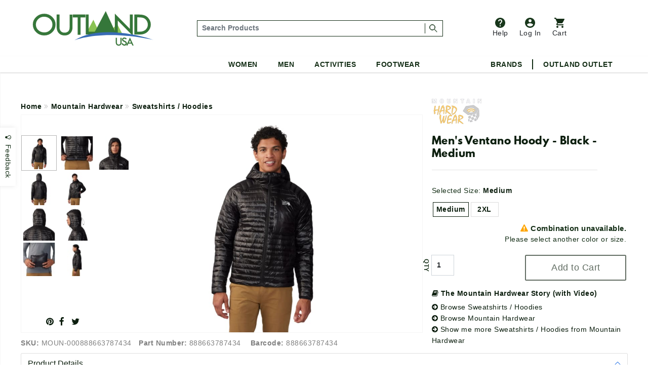

--- FILE ---
content_type: text/html;charset=UTF-8
request_url: https://www.outlandusa.com/p/mountain-hardwear-mens-ventano-hoody-black-medium
body_size: 29341
content:
<!DOCTYPE html><html lang="en" xml:lang="en" ><head prefix="og: https://ogp.me/ns# fb: https://ogp.me/ns/fb# product: https://ogp.me/ns/product#"><meta  charset="utf-8"><title>Mountain Hardwear Men's Ventano Hoody - Black - Medium</title><meta  content="If you're not down with down insulation but want the closest thing to it, the Ventano Hoody is blown-filled with small, silky recycled polyester tufts that collectively form a loft that better replicates the lightweight warmth, softness and compressibility of natural goose down than synthetic sheet insulation. Packable into its own pocket, this ultra-light hoody is the warm-when-wet solution to backpacking trips around the PNW or hikes high up in the clouds." name="description"><link  href="https://plus.google.com/110106600904964446429" rel="publisher"><link  href="https://emop.be" rel="preconnect"><link  href="https://www.google-analytics.com" rel="preconnect"><meta  content="DPR, Viewport-Width, Width" http-equiv="Accept-CH"><meta  content="xdtebyyzymzuh1zmmngbmtpw8k71or" name="facebook-domain-verification"><meta  content="7a2ade30437d7097d4200c6b915c4c2b" name="p:domain_verify"><meta  content="56E66C0428E45EB6DCFC35E69C18FD1A" name="msvalidate.02"><meta  content="etjje58-MMsJXch7Qnz1LXua2XAcD3Mjpx1sCecbg94" name="google-site-verification"><meta  content="19omDy06ZCp3fCpv6b-TRN3tGmoY8lUq-CUXwseCIKE" name="google-site-verification"><meta  content="5CFDC638F79E38E848FF12CC1D9379E4" name="msvalidate.01"><meta  content="MnG_5KanUUounkD5q6gwcDBi4emuph51Wn5pL2jXscs" name="google-site-verification-1"><meta  content="U27p6z3cZpkt14aOMiS1Q-u3A3GKNI_HRdZDtyAovWk" name="google-site-verification-2"><meta  content="RAQk6zDXjgk4oFvBUUztL0GIr5Ri5jdfGHGRI04b6sU" name="google-site-verification"><meta  content="IE=edge" http-equiv="X-UA-Compatible"><meta  content="on" http-equiv="cleartype"><meta  content="width=device-width, initial-scale=1" name="viewport"><meta  content="True" name="HandheldFriendly"><meta  content="320" name="MobileOptimized"><meta  content="product" name="twitter:card"><meta  content="@outlandusa" name="twitter:site"><meta  content="If you're not down with down insulation but want the closest thing to it, the Ventano Hoody is blown-filled with small, silky recycled polyester tufts that collectively form a loft that better replicates the lightweight warmth, softness and compressibility of natural goose down than synthetic sheet insulation. Packable into its own pocket, this ultra-light hoody is the warm-when-wet solution to backpacking trips around the PNW or hikes high up in the clouds." name="twitter:description"><meta  content="Mountain Hardwear Men's Ventano Hoody - Black - Medium" property="og:title"><meta  content="og:product" property="og:type"><meta  content="https://www.outlandusa.com/p/mountain-hardwear-mens-ventano-hoody-black-medium" property="og:url"><meta  content="If you're not down with down insulation but want the closest thing to it, the Ventano Hoody is blown-filled with small, silky recycled polyester tufts that collectively form a loft that better replicates the lightweight warmth, softness and compressibility of natural goose down than synthetic sheet insulation. Packable into its own pocket, this ultra-light hoody is the warm-when-wet solution to backpacking trips around the PNW or hikes high up in the clouds." property="og:description"><meta  content="OutlandUSA | Specialty Outdoor Goods, Camping, Shoes and Apparel" property="og:site_name"><meta  content="#FFFFFF" name="msapplication-TileColor"><meta  content="yes" name="mobile-web-app-capable"><meta  content="//res.cloudinary.com/outlandusa/image/upload/e648fa2f76c8e50d0cd95579f766f419.jpg" property="og:image"><meta  content="//res.cloudinary.com/outlandusa/image/upload/e648fa2f76c8e50d0cd95579f766f419.jpg" name="twitter:image"><meta  content="https://res.cloudinary.com/outlandusa/image/upload/c_pad,fl_force_strip,g_center,h_70,w_70/outlandusa-icon.png" name="msapplication-square70x70logo"><meta  content="https://res.cloudinary.com/outlandusa/image/upload/c_pad,fl_force_strip,g_center,h_150,w_150/outlandusa-icon.png" name="msapplication-square150x150logo"><meta  content="https://res.cloudinary.com/outlandusa/image/upload/c_pad,fl_force_strip,g_center,h_310,w_310/outlandusa-icon.png" name="msapplication-wide310x150logo"><meta  content="https://res.cloudinary.com/outlandusa/image/upload/c_pad,fl_force_strip,g_center,h_310,w_310/outlandusa-icon.png"><meta  content="https://res.cloudinary.com/outlandusa/image/upload/c_pad,fl_force_strip,g_center,h_144,w_144/outlandusa-icon.png" name="msapplication-TileImage"><link  href="https://res.cloudinary.com/outlandusa/image/upload/c_pad,fl_force_strip,g_center,h_16,w_16/outlandusa-icon.ico" type="image/x-icon" rel="shortcut icon"><link  href="https://res.cloudinary.com/outlandusa/image/upload/c_pad,fl_force_strip,g_center,h_16,w_16/outlandusa-icon.png" rel="apple-touch-icon"><link  href="https://res.cloudinary.com/outlandusa/image/upload/c_pad,fl_force_strip,g_center,h_57,w_57/outlandusa-icon.png" sizes="57x57" rel="apple-touch-icon"><link  href="https://res.cloudinary.com/outlandusa/image/upload/c_pad,fl_force_strip,g_center,h_72,w_72/outlandusa-icon.png" sizes="72x72" rel="apple-touch-icon"><link  href="https://res.cloudinary.com/outlandusa/image/upload/c_pad,fl_force_strip,g_center,h_114,w_114/outlandusa-icon.png" sizes="114x114" rel="apple-touch-icon"><link  href="https://res.cloudinary.com/outlandusa/image/upload/c_pad,fl_force_strip,g_center,h_144,w_144/outlandusa-icon.png" sizes="144x144" rel="apple-touch-icon"><link  href="https://res.cloudinary.com/outlandusa/image/upload/c_pad,fl_force_strip,g_center,h_60,w_60/outlandusa-icon.png" sizes="60x60" rel="apple-touch-icon"><link  href="https://res.cloudinary.com/outlandusa/image/upload/c_pad,fl_force_strip,g_center,h_120,w_120/outlandusa-icon.png" sizes="120x120" rel="apple-touch-icon"><link  href="https://res.cloudinary.com/outlandusa/image/upload/c_pad,fl_force_strip,g_center,h_76,w_76/outlandusa-icon.png" sizes="76x76" rel="apple-touch-icon"><link  href="https://res.cloudinary.com/outlandusa/image/upload/c_pad,fl_force_strip,g_center,h_152,w_152/outlandusa-icon.png" sizes="152x152" rel="apple-touch-icon"><link  href="https://res.cloudinary.com/outlandusa/image/upload/c_pad,fl_force_strip,g_center,h_16,w_16/outlandusa-icon.png" type="image/png" rel="icon"><link  href="https://res.cloudinary.com/outlandusa/image/upload/c_pad,fl_force_strip,g_center,h_32,w_32/outlandusa-icon.png" sizes="32x32" type="image/png" rel="icon"><link  href="https://res.cloudinary.com/outlandusa/image/upload/c_pad,fl_force_strip,g_center,h_64,w_64/outlandusa-icon.png" sizes="64x64" type="image/png" rel="icon"><link  href="https://res.cloudinary.com/outlandusa/image/upload/c_pad,fl_force_strip,g_center,h_96,w_96/outlandusa-icon.png" sizes="96x96" type="image/png" rel="icon"><link  href="https://res.cloudinary.com/outlandusa/image/upload/c_pad,fl_force_strip,g_center,h_196,w_196/outlandusa-icon.png" sizes="196x196" type="image/png" rel="icon"><link  href="//res.cloudinary.com/outlandusa/image/upload/q_80,g_auto,e_trim/w_800,c_limit/fl_force_strip.progressive/e648fa2f76c8e50d0cd95579f766f419.jpg" as="image"><link  href="https://www.outlandusa.com" rel="canonical"><meta  content="800" name="twitter:image:height"><meta  content="650" name="twitter:image:width"><meta  content="//res.cloudinary.com/outlandusa/image/upload/e648fa2f76c8e50d0cd95579f766f419.jpg" property="og:image:secure_url"><meta  content="image/png" property="og:image:type"><meta  content="800" property="og:image:width"><meta  content="650" property="og:image:height"><meta  content="Mountain Hardwear Men's Ventano Hoody - Black - Medium" property="twitter:title"><meta  content="out of stock" property="og:availability"><meta  content="all" property="og:geographic_availability"><meta  content="888663787434" property="og:upc"><meta  content="0.00" property="product:price:amount"><meta  content="0.00" property="og:price:amount"><meta  content="Price" name="twitter:label1"><meta  content="$0.00" name="twitter:data1"><meta  content="USD" property="product:price:currency"><meta  content="153135865163024" property="fb:app_id"><link href="/assets/cache/42E10BC8CC563438C91B5514C0CF971F.css" rel="stylesheet" type="text/css" charset="UTF-8" crossorigin="anonymous" async="true"/><script src="/modules/outlandusa/assets/js/microsoft_analytics_tracking.js"></script><!--[if lt IE 9]><script src="/modules/nsMain-bundle/nsg-module-layout/assets/html5shiv.js"></script><script src="/modules/nsMain-bundle/nsg-module-layout/assets/respond.js"></script><script src="/modules/nsMain-bundle/nsg-module-layout/assets/respond.js"></script><![endif]--><script>            !function(f,b,e,v,n,t,s){if(f.fbq)return;n=f.fbq=function(){n.callMethod?            n.callMethod.apply(n,arguments):n.queue.push(arguments)};if(!f._fbq)f._fbq=n;            n.push=n;n.loaded=!0;n.version='2.0';n.queue=[];t=b.createElement(e);t.async=!0;            t.src=v;s=b.getElementsByTagName(e)[0];s.parentNode.insertBefore(t,s)}(window,            document,'script','https://connect.facebook.net/en_US/fbevents.js');            fbq('init', '1389527244472252'); // Insert your pixel ID here.            fbq('track', 'PageView');            </script><noscript><img height="1" width="1" style="display:none"            src="https://www.facebook.com/tr?id=1389527244472252&ev=PageView&noscript=1"            /></noscript><script>window.ga_debug = {trace: true};(function(i,s,o,g,r,a,m){i['GoogleAnalyticsObject']=r;i[r]=i[r]||function(){(i[r].q=i[r].q||[]).push(arguments)},i[r].l=1*new Date();a=s.createElement(o),m=s.getElementsByTagName(o)[0];a.async=1;a.src=g;m.parentNode.insertBefore(a,m)})(window,document,'script','//www.google-analytics.com/analytics.js','ga');ga('create', 'UA-62104166-1', 'auto');ga('require', 'linkid');ga('require', 'displayfeatures');ga('require', 'ec');ga('set', 'ecomm_prodid', 'MOUN-000888663787434');ga('set', 'ecomm_pagetype', 'product');ga('set', 'ecomm_totalvalue', '0');ga('ec:addImpression', {"price":0,"variant":"Black,Medium","brand":"Mountain Hardwear","category":"Sweatshirts / Hoodies","name":"Mountain Hardwear Men's Ventano Hoody - Black - Medium","id":"MOUN-000888663787434"});ga('ec:setAction', 'detail');ga('send', 'pageview', '/p/mountain-hardwear-mens-ventano-hoody-black-medium');</script><script  src="https://code.jquery.com/jquery-3.6.0.min.js"  integrity="sha256-/xUj+3OJU5yExlq6GSYGSHk7tPXikynS7ogEvDej/m4="  crossorigin="anonymous"></script><script>!function(f,b,e,v,n,t,s){if(f.fbq)return;n=f.fbq=function(){n.callMethod?n.callMethod.apply(n,arguments):n.queue.push(arguments)};if(!f._fbq)f._fbq=n;n.push=n;n.loaded=!0;n.version='2.0';n.queue=[];t=b.createElement(e);t.async=!0;t.src=v;s=b.getElementsByTagName(e)[0];s.parentNode.insertBefore(t,s)}(window, document,'script','https://connect.facebook.net/en_US/fbevents.js');fbq('init', '422958285403460');fbq('track', 'PageView');</script><noscript><img height="1" width="1" style="display:none"src="https://www.facebook.com/tr?id=422958285403460&ev=PageView&noscript=1"/></noscript><script async src="https://www.googletagmanager.com/gtag/js?id=AW-1068111645"></script><script>  window.dataLayer = window.dataLayer || [];  function gtag(){dataLayer.push(arguments);}  gtag('js', new Date());  gtag('config', 'AW-1068111645');</script><script async src="https://www.googletagmanager.com/gtag/js?id=G-CWTQ6NGNK5"></script><script>  window.dataLayer = window.dataLayer || [];  function gtag(){dataLayer.push(arguments);}  gtag('js', new Date());  gtag('config', 'G-CWTQ6NGNK5');</script></head><body><div id="top"></div><div id="GTS_CONTAINER" style="height:0;visibility:hidden;position:absolute;left:-9999px;"></div><script>var _rollbarConfig = {accessToken: "8b062c3f04bd48919bb148d1f45b58c4", ignoredMessages: ["(unknown) Script error","(unknown): Script error","Image Missing","(unknown): object Object"], hostWhiteList: ["api.outlandusa.com","outlandusa.com"], captureUncaught: true, captureUnhandledRejections: false,payload: {environment: "www.outlandusa.com"},maxItems:5};!function(r){function e(t){if(o[t])return o[t].exports;var n=o[t]={exports:{},id:t,loaded:!1};return r[t].call(n.exports,n,n.exports,e),n.loaded=!0,n.exports}var o={};return e.m=r,e.c=o,e.p="",e(0)}([function(r,e,o){"use strict";var t=o(1).Rollbar,n=o(2);_rollbarConfig.rollbarJsUrl=_rollbarConfig.rollbarJsUrl||"https://d37gvrvc0wt4s1.cloudfront.net/js/v1.9/rollbar.min.js";var a=t.init(window,_rollbarConfig),i=n(a,_rollbarConfig);a.loadFull(window,document,!_rollbarConfig.async,_rollbarConfig,i)},function(r,e){"use strict";function o(r){return function(){try{return r.apply(this,arguments)}catch(e){try{console.error("[Rollbar]: Internal error",e)}catch(o){}}}}function t(r,e,o){window._rollbarWrappedError&&(o[4]||(o[4]=window._rollbarWrappedError),o[5]||(o[5]=window._rollbarWrappedError._rollbarContext),window._rollbarWrappedError=null),r.uncaughtError.apply(r,o),e&&e.apply(window,o)}function n(r){var e=function(){var e=Array.prototype.slice.call(arguments,0);t(r,r._rollbarOldOnError,e)};return e.belongsToShim=!0,e}function a(r){this.shimId=++c,this.notifier=null,this.parentShim=r,this._rollbarOldOnError=null}function i(r){var e=a;return o(function(){if(this.notifier)return this.notifier[r].apply(this.notifier,arguments);var o=this,t="scope"===r;t&&(o=new e(this));var n=Array.prototype.slice.call(arguments,0),a={shim:o,method:r,args:n,ts:new Date};return window._rollbarShimQueue.push(a),t?o:void 0})}function l(r,e){if(e.hasOwnProperty&&e.hasOwnProperty("addEventListener")){var o=e.addEventListener;e.addEventListener=function(e,t,n){o.call(this,e,r.wrap(t),n)};var t=e.removeEventListener;e.removeEventListener=function(r,e,o){t.call(this,r,e&&e._wrapped?e._wrapped:e,o)}}}var c=0;a.init=function(r,e){var t=e.globalAlias||"Rollbar";if("object"==typeof r[t])return r[t];r._rollbarShimQueue=[],r._rollbarWrappedError=null,e=e||{};var i=new a;return o(function(){if(i.configure(e),e.captureUncaught){i._rollbarOldOnError=r.onerror,r.onerror=n(i);var o,a,c="EventTarget,Window,Node,ApplicationCache,AudioTrackList,ChannelMergerNode,CryptoOperation,EventSource,FileReader,HTMLUnknownElement,IDBDatabase,IDBRequest,IDBTransaction,KeyOperation,MediaController,MessagePort,ModalWindow,Notification,SVGElementInstance,Screen,TextTrack,TextTrackCue,TextTrackList,WebSocket,WebSocketWorker,Worker,XMLHttpRequest,XMLHttpRequestEventTarget,XMLHttpRequestUpload".split(",");for(o=0;o<c.length;++o)a=c[o],r[a]&&r[a].prototype&&l(i,r[a].prototype)}return e.captureUnhandledRejections&&(i._unhandledRejectionHandler=function(r){var e=r.reason,o=r.promise,t=r.detail;!e&&t&&(e=t.reason,o=t.promise),i.unhandledRejection(e,o)},r.addEventListener("unhandledrejection",i._unhandledRejectionHandler)),r[t]=i,i})()},a.prototype.loadFull=function(r,e,t,n,a){var i=function(){var e;if(void 0===r._rollbarPayloadQueue){var o,t,n,i;for(e=new Error("rollbar.js did not load");o=r._rollbarShimQueue.shift();)for(n=o.args,i=0;i<n.length;++i)if(t=n[i],"function"==typeof t){t(e);break}}"function"==typeof a&&a(e)},l=!1,c=e.createElement("script"),p=e.getElementsByTagName("script")[0],d=p.parentNode;c.crossOrigin="anonymous",c.src=n.rollbarJsUrl,c.async=!t,c.onload=c.onreadystatechange=o(function(){if(!(l||this.readyState&&"loaded"!==this.readyState&&"complete"!==this.readyState)){c.onload=c.onreadystatechange=null;try{d.removeChild(c)}catch(r){}l=!0,i()}}),d.insertBefore(c,p)},a.prototype.wrap=function(r,e){try{var o;if(o="function"==typeof e?e:function(){return e||{}},"function"!=typeof r)return r;if(r._isWrap)return r;if(!r._wrapped){r._wrapped=function(){try{return r.apply(this,arguments)}catch(e){throw"string"==typeof e&&(e=new String(e)),e._rollbarContext=o()||{},e._rollbarContext._wrappedSource=r.toString(),window._rollbarWrappedError=e,e}},r._wrapped._isWrap=!0;for(var t in r)r.hasOwnProperty(t)&&(r._wrapped[t]=r[t])}return r._wrapped}catch(n){return r}};for(var p="log,debug,info,warn,warning,error,critical,global,configure,scope,uncaughtError,unhandledRejection".split(","),d=0;d<p.length;++d)a.prototype[p[d]]=i(p[d]);r.exports={Rollbar:a,_rollbarWindowOnError:t}},function(r,e){"use strict";r.exports=function(r,e){return function(o){if(!o&&!window._rollbarInitialized){var t=window.RollbarNotifier,n=e||{},a=n.globalAlias||"Rollbar",i=window.Rollbar.init(n,r);i._processShimQueue(window._rollbarShimQueue||[]),window[a]=i,window._rollbarInitialized=!0,t.processPayloads()}}}}]);</script><div class="container-fluid"><ul id="mobile-menu"><div id="mobile-menu-wrapper"><div class="tertiary-icons-wrapper"><li class="header-li"><a href="https://outlandusa.helpscoutdocs.com/" target="helpscout" rel="nofollow" class="d-flex flex-column btn header-icon btn-popover-support"><img class="header-icon-image" src="https://res.cloudinary.com/outlandusa/image/upload/w_auto/dpr_auto/q_30/v1610468250/support-icon.svg" />          Help        </a></li><li class="login-container header-li"><a href="/security/login" class="d-flex flex-column flex-column btn header-icon text-decoration-none"><img class="header-icon-image" src="https://res.cloudinary.com/outlandusa/image/upload/w_auto/dpr_auto/q_30/v1610468533/account-icon.svg" />            Log In        </a></li><li class=" header-li"><a href="/checkout/view" class="btn btn-popover-cart header-icon d-flex flex-column cart-btn-popover-container"><img class="header-icon-image" src="https://res.cloudinary.com/outlandusa/image/upload/w_auto/dpr_auto/q_30/v1610468534/cart-icon.svg" />        Cart</a></li></div><div class="mobile-search-input--wrapper" itemscope itemtype="https://schema.org/WebSite"><link itemprop="url" href="https://www.outlandusa.com/p/mountain-hardwear-mens-ventano-hoody-black-medium" /><link itemprop="image" href="//res.cloudinary.com/outlandusa/image/upload/e648fa2f76c8e50d0cd95579f766f419.jpg" /><meta itemprop="name" content="Mountain Hardwear Men's Ventano Hoody - Black - Medium" /><meta itemprop="description" content="If you're not down with down insulation but want the closest thing to it, the Ventano Hoody is blown-filled with small, silky recycled polyester tufts that collectively form a loft that better replicates the lightweight warmth, softness and compressibility of natural goose down than synthetic sheet insulation. Packable into its own pocket, this ultra-light hoody is the warm-when-wet solution to backpacking trips around the PNW or hikes high up in the clouds." /><meta itemprop="about" content="Outdoor lifestyle jackets, backpacks, and shoes from Canada Goose, Arc'teryx, Fjallraven, Kavu, Adidas, and more." /><meta itemprop="keywords" content="canada goose, arc'teryx, filson, tilley, fjallraven, kavu, danner, carhartt, thule, dakine, mountain khakis, costa del mar, arborwear, sanuk, benchmade, smith, salomon, keen, teva" /><form id="mobile-search-input" action="/search" method="get" itemprop="potentialAction" itemscope itemtype="https://schema.org/SearchAction"><div class="input-group search-input-box d-flex align-items-center"><meta itemprop="target" content="https://www.outlandusa.com/search?q={q}" /><input value="" class="search-input form-control p-1" placeholder="Search Products" aria-label="..." itemprop="query-input" type="text" id="q" name="q" required /><span class="search-seperator"></span><div class="input-group-btn"><button type="submit" class="btn"><span style="font-weight: 600; font-size: 1.4rem">Search &nbsp;</span><img src="https://res.cloudinary.com/outlandusa/image/upload/w_300/dpr_auto/q_30/v1610653345/search-icon.svg" /></button></div></div></form></div><h2 class="mobile-heading">Top Categories</h2><div class="feat-cat-wrapper"><div class="img-container" ><a href="/s/mens/shorts" class="thumbnail-link"><img class="cat-thumb cat-thumb-img--1" src="https://res.cloudinary.com/outlandusa/image/upload/w_300/dpr_auto/q_30/v1622580398/featured%20categories%20for%20mobile%20menu/Mens_Shorts.jpg"/><p class="category-title">Men's Shorts</p></a></div><div class="img-container" ><a href="/s/sunglasses" class="thumbnail-link"><img class="cat-thumb cat-thumb-img--2" src="https://res.cloudinary.com/outlandusa/image/upload/w_300/dpr_auto/q_30/v1622580398/featured%20categories%20for%20mobile%20menu/Sunglasses.jpg"/><p class="category-title">Sunglasses</p></a></div><div class="img-container" ><a href="/s/mens/sandals-and-flip-flops" class="thumbnail-link" ><img class="cat-thumb cat-thumb-img--3" src="https://res.cloudinary.com/outlandusa/image/upload/w_300/dpr_auto/q_30/v1622580397/featured%20categories%20for%20mobile%20menu/Mens_s_Sandals_Tile.jpg"/><p class="category-title">Men's Sandals</p></a></div></div><div class="feat-cat-wrapper"><div class="img-container" ><a href="/s/womens/sandals-and-flip-flops " class="thumbnail-link"><img class="cat-thumb cat-thumb-img--1" src="https://res.cloudinary.com/outlandusa/image/upload/w_300/dpr_auto/q_30/v1622580399/featured%20categories%20for%20mobile%20menu/Women_s_Sandals_Tile.jpg"/><p class="category-title">Women's Sandals</p></a></div><div class="img-container" ><a href="/s/sleeping-bags" class="thumbnail-link"><img class="cat-thumb cat-thumb-img--2" src="https://res.cloudinary.com/outlandusa/image/upload/w_300/dpr_auto/q_30/v1622580398/featured%20categories%20for%20mobile%20menu/Sleeping_Bag.jpg"/><p class="category-title">Sleeping Bags</p></a></div><div class="img-container" ><a href="/s/water-bottles" class="thumbnail-link" ><img class="cat-thumb cat-thumb-img--3" src="https://res.cloudinary.com/outlandusa/image/upload/w_300/dpr_auto/q_30/v1622580398/featured%20categories%20for%20mobile%20menu/Water_Bottles.jpg"/><p class="category-title">Water Bottles</p></a></div></div><div class="subtitle">Women</div><div class="page-rule"></div><div class="accordion accordion-flush" id="accordionFlushExample"><div class="accordion-item"><h2 class="accordion-header" id="flush-headingOne"><button class="accordion-button collapsed" type="button" data-bs-toggle="collapse" data-bs-target="#women-cat-One" aria-expanded="false" aria-controls="women-cat-One">            Jackets & Sweaters          </button></h2><div id="women-cat-One" class="accordion-collapse collapse" aria-labelledby="flush-headingOne" data-bs-parent="#accordionFlushExample"><div class="submenu-wrapper"><ul class="mobile-nav-submenu"><li><a href="/s/womens/jackets-and-coats">Jackets & Coats</a></li><li><a href="/s/womens/sweatshirts-hoodies">Sweatshirts / Hoodies</a></li><li><a href="/s/womens/sweaters">Sweaters</a></li></ul></div></div></div><div class="accordion-item"><h2 class="accordion-header" id="flush-headingTwo"><button class="accordion-button collapsed" type="button" data-bs-toggle="collapse" data-bs-target="#women-cat-Two" aria-expanded="false" aria-controls="women-cat-Two">            Shirts          </button></h2><div id="women-cat-Two" class="accordion-collapse collapse" aria-labelledby="flush-headingTwo" data-bs-parent="#accordionFlushExample"><div class="submenu-wrapper"><ul class="mobile-nav-submenu"><li><a href="/s/womens/shirts">Shirts</a></li></ul></div></div></div><div class="accordion-item"><h2 class="accordion-header" id="flush-headingThree"><button class="accordion-button collapsed" type="button" data-bs-toggle="collapse" data-bs-target="#women-cat-Three" aria-expanded="false" aria-controls="women-cat-Three">            Bottoms          </button></h2><div id="women-cat-Three" class="accordion-collapse collapse" aria-labelledby="flush-headingThree" data-bs-parent="#accordionFlushExample"><div class="submenu-wrapper"><ul class="mobile-nav-submenu"><li><a href="/s/womens/pants">Pants</a></li><li><a href="/s/womens/shorts">Shorts</a></li><li><a href ="/c/dresses-and-skirts">Dresses&Skirts</a></li></ul></div></div></div><div class="accordion-item"><h2 class="accordion-header" id="flush-headingFour"><button class="accordion-button collapsed" type="button" data-bs-toggle="collapse" data-bs-target="#women-cat-Four" aria-expanded="false" aria-controls="women-cat-Four">            Shoes          </button></h2><div id="women-cat-Four" class="accordion-collapse collapse" aria-labelledby="flush-headingFour" data-bs-parent="#accordionFlushExample"><div class="submenu-wrapper"><ul class="mobile-nav-submenu"><li><a href="/s/womens/hiking-shoes-and-boots">Hiking Shoes</a></li><li><a href="/s/womens/running-shoes">Running Shoes</a></li><li><a href="/s/womens/climbing-shoes">Climbing Shoes</a></li><li><a href="/s/womens/slippers-moccasins">Slippers / Moccasins</a></li><li><a href="/s/womens/sandals-and-flip-flops">Sandals</a></li></ul></div></div></div><div class="accordion-item"><h2 class="accordion-header" id="flush-headingFive"><button class="accordion-button collapsed" type="button" data-bs-toggle="collapse" data-bs-target="#women-cat-Five" aria-expanded="false" aria-controls="women-cat-Five">            Underwear & Base Layer          </button></h2><div id="women-cat-Five" class="accordion-collapse collapse" aria-labelledby="flush-headingFive" data-bs-parent="#accordionFlushExample"><div class="submenu-wrapper"><ul class="mobile-nav-submenu"><li><a href="/s/womens/underwear-bras-and-base-layer">Underwear & Base Layer</a></li></ul></div></div></div><div class="accordion-item"><h2 class="accordion-header" id="flush-headingSix"><button class="accordion-button collapsed" type="button" data-bs-toggle="collapse" data-bs-target="#women-cat-Six" aria-expanded="false" aria-controls="women-cat-Six">            Boots          </button></h2><div id="women-cat-Six" class="accordion-collapse collapse" aria-labelledby="flush-headingSix" data-bs-parent="#accordionFlushExample"><div class="submenu-wrapper"><ul class="mobile-nav-submenu"><li><a href="/s/womens/casual-boots">Casual Boots</a></li><li><a href="/s/womens/hiking-boots">Hiking Boots</a></li></ul></div></div></div><div class="accordion-item"><h2 class="accordion-header" id="flush-headingSeven"><button class="accordion-button collapsed" type="button" data-bs-toggle="collapse" data-bs-target="#women-cat-Seven" aria-expanded="false" aria-controls="women-cat-Seven">            Sunglasses          </button></h2><div id="women-cat-Seven" class="accordion-collapse collapse" aria-labelledby="flush-headingSeven" data-bs-parent="#accordionFlushExample"><div class="submenu-wrapper"><ul class="mobile-nav-submenu"><li><a href="/s/womens/sunglasses">Sunglasses</a></li></ul></div></div></div><div class="accordion-item"><h2 class="accordion-header" id="flush-headingEight"><button class="accordion-button collapsed" type="button" data-bs-toggle="collapse" data-bs-target="#women-cat-Eight" aria-expanded="false" aria-controls="women-cat-Eight">            Hats & Headwear          </button></h2><div id="women-cat-Eight" class="accordion-collapse collapse" aria-labelledby="flush-headingEight" data-bs-parent="#accordionFlushExample"><div class="submenu-wrapper"><ul class="mobile-nav-submenu"><li><a href="/s/womens/hats-and-headwear">Hats & Headwear</a></li></ul></div></div></div><div class="accordion-item"><h2 class="accordion-header" id="flush-headingTen"><button class="accordion-button collapsed" type="button" data-bs-toggle="collapse" data-bs-target="#women-cat-Ten" aria-expanded="false" aria-controls="women-cat-Ten">            Bags & Backpacks          </button></h2><div id="women-cat-Ten" class="accordion-collapse collapse" aria-labelledby="flush-headingTen" data-bs-parent="#accordionFlushExample"><div class="submenu-wrapper"><ul class="mobile-nav-submenu"><li><a href="/s/womens/handbags-purses">Handbags & Purses</a></li><li><a href="/s/womens/day-school-packs">Day / School Packs</a></li><li><a href="/s/womens/hiking-packs">Hiking Packs</a></li></ul></div></div></div><div class="accordion-item"><h2 class="accordion-header" id="flush-headingEleven"><button class="accordion-button collapsed" type="button" data-bs-toggle="collapse" data-bs-target="#women-cat-Eleven" aria-expanded="false" aria-controls="women-cat-Eleven">            Accessories          </button></h2><div id="women-cat-Eleven" class="accordion-collapse collapse" aria-labelledby="flush-headingEleven" data-bs-parent="#accordionFlushExample"><div class="submenu-wrapper"><ul class="mobile-nav-submenu"><li><a href="/s/womens/gloves">Gloves</a></li><li><a href="/s/womens/socks">Socks / Compression</a></li><li><a href="/s/womens/scarves">Scarves</a></li><li><a href="/s/womens/wallets">Wallets</a></li></ul></div></div></div></div><div class="subtitle">Men</div><div class="page-rule"></div><div class="accordion accordion-flush" id="accordionFlushExample"><div class="accordion-item"><h2 class="accordion-header" id="flush-headingOne"><button class="accordion-button collapsed" type="button" data-bs-toggle="collapse" data-bs-target="#men-cat-One" aria-expanded="false" aria-controls="men-cat-One">            Jackets & Sweaters          </button></h2><div id="men-cat-One" class="accordion-collapse collapse" aria-labelledby="flush-headingOne" data-bs-parent="#accordionFlushExample"><div class="submenu-wrapper"><ul class="mobile-nav-submenu"><li><a href="/s/mens/jackets-and-coats">Jackets & Coats</a></li><li><a href="/s/mens/sweatshirts-and-hoodies">Sweatshirts / Hoodies</a></li><li><a href="/s/mens/sweaters">Sweaters</a></li><li><a href="/s/mens/vests">Vests</a></li></ul></div></div></div><div class="accordion-item"><h2 class="accordion-header" id="flush-headingTwo"><button class="accordion-button collapsed" type="button" data-bs-toggle="collapse" data-bs-target="#men-cat-Two" aria-expanded="false" aria-controls="men-cat-Two">            Shirts          </button></h2><div id="men-cat-Two" class="accordion-collapse collapse" aria-labelledby="flush-headingTwo" data-bs-parent="#accordionFlushExample"><div class="submenu-wrapper"><ul class="mobile-nav-submenu"><li><a href="/s/mens/shirts">Shirts</a></li></ul></div></div></div><div class="accordion-item"><h2 class="accordion-header" id="flush-headingThree"><button class="accordion-button collapsed" type="button" data-bs-toggle="collapse" data-bs-target="#men-cat-Three" aria-expanded="false" aria-controls="men-cat-Three">            Bottoms          </button></h2><div id="men-cat-Three" class="accordion-collapse collapse" aria-labelledby="flush-headingThree" data-bs-parent="#accordionFlushExample"><div class="submenu-wrapper"><ul class="mobile-nav-submenu"><li><a href="/s/mens/pants">Pants</a></li><li><a href="/s/mens/shorts">Shorts</a></li></ul></div></div></div><div class="accordion-item"><h2 class="accordion-header" id="flush-headingFour"><button class="accordion-button collapsed" type="button" data-bs-toggle="collapse" data-bs-target="#men-cat-Four" aria-expanded="false" aria-controls="men-cat-Four"><a>Underwear & Base Layer</a></button></h2><div id="men-cat-Four" class="accordion-collapse collapse" aria-labelledby="flush-headingFour" data-bs-parent="#accordionFlushExample"><div class="submenu-wrapper"><ul class="mobile-nav-submenu"><li><a href="/s/mens/underwear-and-base-layer">Underwear & Base Layer</a></li></ul></div></div></div><div class="accordion-item"><h2 class="accordion-header" id="flush-headingFive"><button class="accordion-button collapsed" type="button" data-bs-toggle="collapse" data-bs-target="#men-cat-Five" aria-expanded="false" aria-controls="men-cat-Five">            Shoes          </button></h2><div id="men-cat-Five" class="accordion-collapse collapse" aria-labelledby="flush-headingFive" data-bs-parent="#accordionFlushExample"><div class="submenu-wrapper"><ul class="mobile-nav-submenu"><li><a href="/s/mens/hiking-shoes-and-boots">Hiking Shoes</a></li><li><a href="/s/mens/running-shoes">Running Shoes</a></li><li><a href="/s/mens/climbing-shoes">Climbing Shoes</a></li><li><a href="/s/mens/slippers-and-moccasins">Slippers / Moccasins</a></li><li><a href="/s/mens/sandals-and-flip-flops">Sandals</a></li></ul></div></div></div><div class="accordion-item"><h2 class="accordion-header" id="flush-headingSix"><button class="accordion-button collapsed" type="button" data-bs-toggle="collapse" data-bs-target="#men-cat-Six" aria-expanded="false" aria-controls="men-cat-Six">            Boots          </button></h2><div id="men-cat-Six" class="accordion-collapse collapse" aria-labelledby="flush-headingSix" data-bs-parent="#accordionFlushExample"><div class="submenu-wrapper"><ul class="mobile-nav-submenu"><li><a href="/s/mens/casual-boots">Casual Boots</a></li><li><a href="/s/mens/hiking-boots">Hiking Boots</a></li><li><a href="/s/mens/work-boots">Work Boots</a></li></ul></div></div></div><div class="accordion-item"><h2 class="accordion-header" id="flush-headingSeven"><button class="accordion-button collapsed" type="button" data-bs-toggle="collapse" data-bs-target="#men-cat-Seven" aria-expanded="false" aria-controls="men-cat-Seven">            Sunglasses          </button></h2><div id="men-cat-Seven" class="accordion-collapse collapse" aria-labelledby="flush-headingSeven" data-bs-parent="#accordionFlushExample"><div class="submenu-wrapper"><ul class="mobile-nav-submenu"><li><a href="/s/mens/sunglasses">Sunglasses</a></li></ul></div></div></div><div class="accordion-item"><h2 class="accordion-header" id="flush-headingEight"><button class="accordion-button collapsed" type="button" data-bs-toggle="collapse" data-bs-target="#men-cat-Eight" aria-expanded="false" aria-controls="men-cat-Eight">            Bags & Backpacks          </button></h2><div id="men-cat-Eight" class="accordion-collapse collapse" aria-labelledby="flush-headingEight" data-bs-parent="#accordionFlushExample"><div class="submenu-wrapper"><ul class="mobile-nav-submenu"><li><a href="/s/mens/bags-and-backpacks">Bags & Backpacks</a></li></ul></div></div></div><div class="accordion-item"><h2 class="accordion-header" id="flush-headingNine"><button class="accordion-button collapsed" type="button" data-bs-toggle="collapse" data-bs-target="#men-cat-Nine" aria-expanded="false" aria-controls="men-cat-Nine">            Accessories          </button></h2><div id="men-cat-Nine" class="accordion-collapse collapse" aria-labelledby="flush-headingNine" data-bs-parent="#accordionFlushExample"><div class="submenu-wrapper"><ul class="mobile-nav-submenu"><li><a href="/s/mens/gloves-mitts">Gloves</a></li><li><a href="/s/mens/socks">Socks / Compression</a></li><li><a href="/s/mens/wallets">Wallets</a></li></ul></div></div></div></div><div class="subtitle">Activities</div><div class="page-rule"></div><div class="accordion accordion-flush" id="accordionFlushExample"><div class="accordion-item"><h2 class="accordion-header" id="flush-headingOne"><button class="accordion-button collapsed" type="button" data-bs-toggle="collapse" data-bs-target="#activites-cat-One" aria-expanded="false" aria-controls="activities-cat-One">            Travel & Tech          </button></h2><div id="activites-cat-One" class="accordion-collapse collapse" aria-labelledby="flush-headingOne" data-bs-parent="#accordionFlushExample"><div class="submenu-wrapper"><ul class="mobile-nav-submenu"><li><a href="/s/luggage">Luggage</a></li><li><a href="/s/handbags-wallets">Handbags / Wallets</a></li><li><a href="/s/umbrella">Umbrellas</a></li><li><a href="/s/backpacks">Backpacks</a></li><li><a href="/s/electronics-and-cases">Electronics Cases</a></li><li><a href="/s/watches">Watches</a></li></ul></div></div></div><div class="accordion-item"><h2 class="accordion-header" id="flush-headingTwo"><button class="accordion-button collapsed" type="button" data-bs-toggle="collapse" data-bs-target="#activities-cat-Two" aria-expanded="false" aria-controls="activities-cat-Two">            Camp          </button></h2><div id="activities-cat-Two" class="accordion-collapse collapse" aria-labelledby="flush-headingTwo" data-bs-parent="#accordionFlushExample"><div class="submenu-wrapper"><ul class="mobile-nav-submenu"><li><a href="/s/tents">Tents</a></li><li><a href="/s/tarps-footprints">Tarps & Footprints</a></li><li><a href="/s/sleeping-bags">Sleeping Bags</a></li><li><a href="/s/camping-furniture">Camp Furniture</a></li><li><a href="/s/camp-kitchen">Camp Cooking</a></li><li><a href="/s/flashlights">Flashlights</a></li><li><a href="/s/coolers">Coolers</a></li><li><a href="/s/air-mattresses-pads-and-pillows">Sleeping Pads</a></li></ul></div></div></div><div class="accordion-item"><h2 class="accordion-header" id="flush-headingThree"><button class="accordion-button collapsed" type="button" data-bs-toggle="collapse" data-bs-target="#activities-cat-Three" aria-expanded="false" aria-controls="activities-cat-Three">            Hike          </button></h2><div id="activities-cat-Three" class="accordion-collapse collapse" aria-labelledby="flush-headingThree" data-bs-parent="#accordionFlushExample"><div class="submenu-wrapper"><ul class="mobile-nav-submenu"><li><a href="/s/knives-and-tools">Knives & Tools</a></li><li><a href="/s/backpacking-packs">Hiking Packs</a></li><li><a href="/s/water-bottles">Water Bottles</a></li><li><a href="/s/safety-and-survival">Safety & GPS</a></li><li><a href="/s/hiking-poles">Hiking Poles</a></li><li><a href="/s/mens/hiking-shoes-and-boots">Men's Hiking Shoes</a></li><li><a href="/s/womens/hiking-shoes-and-boots">Women's Hiking Shoes</a></li></ul></div></div></div><div class="accordion-item"><h2 class="accordion-header" id="flush-headingFour"><button class="accordion-button collapsed" type="button" data-bs-toggle="collapse" data-bs-target="#activity-cat-Four" aria-expanded="false" aria-controls="activity-cat-Four">            Climbing          </button></h2><div id="activity-cat-Four" class="accordion-collapse collapse" aria-labelledby="flush-headingThree" data-bs-parent="#accordionFlushExample"><div class="submenu-wrapper"><ul class="mobile-nav-submenu"><li><a href="/s/hardware-and-caribeaners">Hardware</a></li><li><a href="/s/ropes-cords-bags-and-chalk">Ropes & Cords</a></li><li><a href="/s/harnesses">Harnesses</a></li><li><a href="s/footwear/climbing-shoes">Climbing Shoes</a></li><li><a href="/s/footwear/crampons">Crampons</a></li><li><a href="/s/ice-axe">Ice Axes</a></li></ul></div></div></div><div class="accordion-item"><h2 class="accordion-header" id="flush-headingFive"><button class="accordion-button collapsed" type="button" data-bs-toggle="collapse" data-bs-target="#activity-cat-Five" aria-expanded="false" aria-controls="activity-cat-Five">            Snow          </button></h2><div id="activity-cat-Five" class="accordion-collapse collapse" aria-labelledby="flush-headingFive" data-bs-parent="#accordionFlushExample"><div class="submenu-wrapper"><ul class="mobile-nav-submenu"><li><a href="/s/snowboards">Snowboards</a></li><li><a href="/s/skis">Skis</a></li><li><a href="/s/snow-cases">Cases</a></li><li><a href="/s/boarding-boots-binding">Boarding Boots & Bindings</a></li><li><a href="/s/snow-poles">Poles</a></li></ul></div></div></div><div class="accordion-item"><h2 class="accordion-header" id="flush-headingSix"><button class="accordion-button collapsed" type="button" data-bs-toggle="collapse" data-bs-target="#activity-cat-Six" aria-expanded="false" aria-controls="activity-cat-Six">            Skate          </button></h2><div id="activity-cat-Six" class="accordion-collapse collapse" aria-labelledby="flush-headingThree" data-bs-parent="#accordionFlushExample"><div class="submenu-wrapper"><ul class="mobile-nav-submenu"><li><a href="/s/skateboards">Skateboards</a></li><li><a href="/s/inline-skates">Inline Skates</a></li></ul></div></div></div><div class="accordion-item"><h2 class="accordion-header" id="flush-headingSeven"><button class="accordion-button collapsed" type="button" data-bs-toggle="collapse" data-bs-target="#activity-cat-Seven" aria-expanded="false" aria-controls="activity-cat-Seven">            Racks & Carriers          </button></h2><div id="activity-cat-Seven" class="accordion-collapse collapse" aria-labelledby="flush-headingThree" data-bs-parent="#accordionFlushExample"><div class="submenu-wrapper"><ul class="mobile-nav-submenu"><li><a href="/s/racks-and-carriers">Racks & Carriers</a></li></ul></div></div></div><div class="accordion-item"><h2 class="accordion-header" id="flush-headingEight"><button class="accordion-button collapsed" type="button" data-bs-toggle="collapse" data-bs-target="#activity-cat-Eight" aria-expanded="false" aria-controls="activity-cat-Eight">            Bike          </button></h2><div id="activity-cat-Eight" class="accordion-collapse collapse" aria-labelledby="flush-headingEight" data-bs-parent="#accordionFlushExample"><div class="submenu-wrapper"><ul class="mobile-nav-submenu"><li><a href="/s/bike/mens-apparel">Men's Bike Apparel</a></li><li><a href="/s/bike/womens-apparel">Women's Bike Apparel</a></li><li><a href="/c/bikes">Bikes</a></li><li><a href="/s/bike/parts-components">Bike Parts</a></li><li><a href="/s/bike/mens-shoes">Men's Bike Shoes</a></li><li><a href="/s/bike/womens-shoes">Women's Bike Shoes</a></li><li><a href="/s/bike/helmets">Bike Helmets</a></li><li><a href="/s/bike/backpacks">Bike Backpacks</a></li><li><a href="/s/bike/pads">Bike Pads / Protection</a></li></ul></div></div></div></div><div class="subtitle">Footwear</div><div class="page-rule"></div><div class="accordion accordion-flush" id="accordionFlushExample"><div class="accordion-item"><h2 class="accordion-header" id="flush-headingOne"><button class="accordion-button collapsed" type="button" data-bs-toggle="collapse" data-bs-target="#footwear-One" aria-expanded="false" aria-controls="footwear-One">            Men's Shoes          </button></h2><div id="footwear-One" class="accordion-collapse collapse" aria-labelledby="flush-headingOne" data-bs-parent="#accordionFlushExample"><div class="submenu-wrapper"><ul class="mobile-nav-submenu"><li><a href="/s/mens/running-shoes">Running Shoes</a></li><li><a href="/s/mens/slippers">Slippers</a></li><li><a href="/s/mens/sandals-and-flip-flops">Sandals</a></li><li><a href="/s/mens/moccasins">Moccasins</a></li></ul></div></div></div><div class="accordion-item"><h2 class="accordion-header" id="flush-headingTwo"><button class="accordion-button collapsed" type="button" data-bs-toggle="collapse" data-bs-target="#footwear-Two" aria-expanded="false" aria-controls="footwear-Two">            Men's Boots          </button></h2><div id="footwear-Two" class="accordion-collapse collapse" aria-labelledby="flush-headingTwo" data-bs-parent="#accordionFlushExample"><div class="submenu-wrapper"><ul class="mobile-nav-submenu"><li><a href="/s/mens/casual-boots">Casual Boots</a></li><li><a href="/s/mens/hiking-boots">Hiking Boots</a></li><li><a href="/s/mens/work-boots">Work Boots</a></li></ul></div></div></div><div class="accordion-item"><h2 class="accordion-header" id="flush-headingThree"><button class="accordion-button collapsed" type="button" data-bs-toggle="collapse" data-bs-target="#footwear-Three" aria-expanded="false" aria-controls="footwear-Three"><a>Men's Socks & Compression</a></button></h2><div id="footwear-Three" class="accordion-collapse collapse" aria-labelledby="flush-headingThree" data-bs-parent="#accordionFlushExample"><div class="submenu-wrapper"><ul class="mobile-nav-submenu"><li><a href="/s/mens/socks">Men's Socks & Compression</a></li></ul></div></div></div><div class="accordion-item"><h2 class="accordion-header" id="flush-headingFour"><button class="accordion-button collapsed" type="button" data-bs-toggle="collapse" data-bs-target="#footwear-Four" aria-expanded="false" aria-controls="footwear-Four">            Men's Specialty Shoes          </button></h2><div id="footwear-Four" class="accordion-collapse collapse" aria-labelledby="flush-headingFour" data-bs-parent="#accordionFlushExample"><div class="submenu-wrapper"><ul class="mobile-nav-submenu"><li><a href="/s/mens/climbing-shoes">Climbing Shoes</a></li><li><a href="/s/bike/mens-shoes">Bike Shoes</a></li><li><a href="/s/mens/mountaineering-boots">Mountaineering Boots</a></li><li><a href="/s/mens/snowboarding-boots-bindings">Snowboarding Boots / Bindings</a></li><li><a href="/s/footwear/crampons">Crampons</a></li></ul></div></div></div><div class="accordion-item"><h2 class="accordion-header" id="flush-headingFive"><button class="accordion-button collapsed" type="button" data-bs-toggle="collapse" data-bs-target="#footwear-Five" aria-expanded="false" aria-controls="footwear-Five">            Men's Insoles          </button></h2><div id="footwear-Five" class="accordion-collapse collapse" aria-labelledby="flush-headingFive" data-bs-parent="#accordionFlushExample"><div class="submenu-wrapper"><ul class="mobile-nav-submenu"><li><a href="/s/mens/insoles">Men's Insoles</a></li></ul></div></div></div><div class="accordion-item"><h2 class="accordion-header" id="flush-headingOne"><button class="accordion-button collapsed" type="button" data-bs-toggle="collapse" data-bs-target="#footwear-One-w" aria-expanded="false" aria-controls="footwear-One-w">            Women's Shoes          </button></h2><div id="footwear-One-w" class="accordion-collapse collapse" aria-labelledby="flush-headingOne-w" data-bs-parent="#accordionFlushExample"><div class="submenu-wrapper"><ul class="mobile-nav-submenu"><li><a href="/s/womens/hiking-shoes-and-boots">Hiking Shoes</a></li><li><a href="/s/womens/running-shoes">Running Shoes</a></li><li><a href="/s/womens/slippers-moccasins">Slippers / Moccasins</a></li><li><a href="/s/womens/sandals-and-flip-flops">Sandals</a></li></ul></div></div></div><div class="accordion-item"><h2 class="accordion-header" id="flush-headingTwo-w"><button class="accordion-button collapsed" type="button" data-bs-toggle="collapse" data-bs-target="#footwear-Two-w" aria-expanded="false" aria-controls="footwear-Two-w">            Women's Boots          </button></h2><div id="footwear-Two-w" class="accordion-collapse collapse" aria-labelledby="flush-headingTwo-w" data-bs-parent="#accordionFlushExample"><div class="submenu-wrapper"><ul class="mobile-nav-submenu"><li><a href="/s/womens/casual-boots">Casual Boots</a></li><li><a href="/s/womens/hiking-boots">Hiking Boots</a></li><li><a href="/s/womens/work-boots">Work Boots</a></li><li><a href="/s/womens/rain-boots">Rain Boots</a></li></ul></div></div></div><div class="accordion-item"><h2 class="accordion-header" id="flush-headingThree-w"><button class="accordion-button collapsed" type="button" data-bs-toggle="collapse" data-bs-target="#footwear-Three-w" aria-expanded="false" aria-controls="footwear-Three-w"><a>Women's Socks & Compression</a></button></h2><div id="footwear-Three-w" class="accordion-collapse collapse" aria-labelledby="flush-headingThree-w" data-bs-parent="#accordionFlushExample"><div class="submenu-wrapper"><ul class="mobile-nav-submenu"><li><a href="/s/womens/footwear">Women's Socks and Compressions</a></li></ul></div></div></div><div class="accordion-item"><h2 class="accordion-header" id="flush-headingFour-w"><button class="accordion-button collapsed" type="button" data-bs-toggle="collapse" data-bs-target="#footwear-Four-w" aria-expanded="false" aria-controls="footwear-Four-w">            Women's Specialty Shoes          </button></h2><div id="footwear-Four-w" class="accordion-collapse collapse" aria-labelledby="flush-headingFour-w" data-bs-parent="#accordionFlushExample"><div class="submenu-wrapper"><ul class="mobile-nav-submenu"><li><a href="/s/womens/climbing-shoes">Climbing Shoes</a></li><li><a href="s/bike/womens-shoes">Bike Shoes</a></li><li><a href="/s/womens/mountaineering-boots">Mountaineering Boots</a></li><li><a href="/s/womens/snowboarding-boots-bindings ">Snowboarding Boots / Bindings</a></li><li><a href="s/footwear/crampons">Crampons</a></li></ul></div></div></div><div class="accordion-item"><h2 class="accordion-header" id="flush-headingFive-w"><button class="accordion-button collapsed" type="button" data-bs-toggle="collapse" data-bs-target="#footwear-Five-w" aria-expanded="false" aria-controls="footwear-Five-w">            Women's Insoles          </button></h2><div id="footwear-Five-w" class="accordion-collapse collapse" aria-labelledby="flush-headingFive-w" data-bs-parent="#accordionFlushExample"><div class="submenu-wrapper"><ul class="mobile-nav-submenu"><li><a href="/s/womens/insoles">Women's Insoles</a></li></ul></div></div></div></div><div class = "subtitle">Others</div><div class="page-rule"></div><div class ="accordion accordion-flush" id ="accordionFlushExample"><div class ="accordion-item"><h3 class = "accordion-header" id ="flush-headingOne"><b><a href = "/m/manufacturers-sitemap">Brands</a></b></h3><br><h3 class = "accordion-header" id ="flush-headingOne"><b><a href= "/s/outlet-store">Outland Outlet</a></b></h3><br></div></div><h3>Additional Links</h3><div class="page-rule"></div><ul class="mobile-nav-foot"><li><a href="/">Home</a></li><li><a href="/checkout/view">Cart</a></li><li><a href="/security/login">Account</a></li><li><a href="/h/about-outlandusa">About Us</a></li><li><a href="/helpscout/faqs">FAQs</a></li><li><a href="/helpscout/article/view/559582f4e4b0f73dcad836ae">Return Policy</a></li><li><a href="/helpscout/article/view/55ba5b71e4b089486cad73d8">Shipping Policy</a></li><li><a href="/h/contact-outlandusa">Contact Us</a></li><li><a href="/careers">Careers</a></li></ul></div></ul><ul id="dropdown-women" class="dropdown-menu women"><div class="container-left"><div class="vertical-rule"></div><div><div class="drawer-title--wrapper"><span class="drawer-title">Women</span></div><div class="nav-col"><ul class="nav-ul"><li class="nav-header"><a href="/s/womens/outerwear">Jackets & Sweaters</a></li><li><a href="/s/womens/jackets-and-coats">Jackets & Coats</a></li><li><a href="/s/womens/sweatshirts-hoodies">Sweatshirts / Hoodies</a></li><li><a href="/s/womens/sweaters">Sweaters</a></li></ul><ul class="nav-ul"><li class="nav-header"><a href="/s/womens/shirts">Shirts</a></li></ul><ul class="nav-ul"><li class="nav-header"><a href="/s/womens/bottoms ">Bottoms</a></li><li><a href="/s/womens/pants">Pants</a></li><li><a href="/s/womens/shorts">Shorts</a></li><li><a href="/c/dresses-and-skirts">Dresses&Skirts</a></li></ul><ul class="nav-ul"><li class="nav-header"><a href="/s/womens/footwear">Shoes</a></li><li><a href="/s/womens/hiking-shoes-and-boots">Hiking Shoes</a></li><li><a href="/s/womens/running-shoes">Running Shoes</a></li><li><a href="/s/womens/climbing-shoes">Climbing Shoes</a></li><li><a href="/s/womens/slippers-moccasins">Slippers / Moccasins</a></li><li><a href="/s/womens/sandals-and-flip-flops">Sandals</a></li></ul><ul class="nav-ul"><li class="nav-header"><a href="/s/womens/underwear-bras-and-base-layer">Underwear & Base Layer</a></li></ul><ul class="nav-ul"><li class="nav-header"><a href="/s/womens/boots">Boots</a></li><li><a href="/s/womens/casual-boots">Casual Boots</a></li><li><a href="/s/womens/hiking-boots">Hiking Boots</a></li></ul><ul class="nav-ul"><li class="nav-header"><a href="/s/womens/sunglasses">Sunglasses</a></li></ul><ul class="nav-ul"><li class="nav-header"><a href="/s/womens/hats-and-headwear">Hats & Headwear</a></li></ul><ul class="nav-ul"><li class="nav-header"><a href="/s/womens/bags-backpacks">Bags & Backpacks</a></li><li><a href="/s/womens/handbags-purses">Handbags & Purses</a></li><li><a href="/s/womens/day-school-packs">Day / School Packs</a></li><li><a href="/s/womens/hiking-packs">Hiking Packs</a></li></ul><ul class="nav-ul"><li class="nav-header"><a href="/s/womens/accessories">Accessories</a></li><li><a href="/s/womens/gloves">Gloves</a></li><li><a href="/s/womens/socks">Socks / Compression</a></li><li><a href="/s/womens/scarves">Scarves</a></li><li><a href="/s/womens/wallets">Wallets</a></li></ul></div></div></div><div class="container-right"><span class="drawer-title">Featured</span><div class="featured-cat--wrapper"><div class="img-container img-container--1" ><a href="/s/womens/sandals-and-flip-flops" class="thumbnail-link"><div class="img-wrapper"><div class="cat-thumb cat-thumb-img--1" style="background-image: url('https://res.cloudinary.com/outlandusa/image/upload/w_300,h_300,q_30/v1620329704/Women/Women_s_Sandals_Tile.jpg')"></div></div></a><a href="/s/womens/sandals-and-flip-flops"><span class="category-title">Sandals</span></a></div><div class="img-container img-container--2" ><a href="/s/womens/day-school-packs" class="thumbnail-link"><div class="img-wrapper"><div class="cat-thumb cat-thumb-img--2" style="background-image: url('https://res.cloudinary.com/outlandusa/image/upload/w_300,h_300,q_30/v1620327972/Women/Sling_Pack_Women_Tile.jpg')"></div></div></a><a href="/s/womens/day-school-packs"><span class="category-title">Day & School Packs</span></a></div><div class="img-container img-container--3" ><a href="/s/womens/sunglasses" class="thumbnail-link"><div class="img-wrapper"><div class="cat-thumb cat-thumb-img--3" style="background-image: url('https://res.cloudinary.com/outlandusa/image/upload/w_300,h_300,q_30/v1620327972/Women/Sunglasses_Women_Tile.jpg')"></div></div></a><a href="/s/womens/sunglasses" class="thumbnail-link"><span class="category-title">Sunglasses</span></a></div></div></div></ul><ul id="dropdown-men" class="dropdown-menu men"><div class="container-left"><div><div class="drawer-title--wrapper"><span class="drawer-title">Men</span></div><div class="vertical-rule"></div><div class="nav-col"><ul class="nav-ul"><li class="nav-header"><a href="/s/mens/outerwear">Jackets & Sweaters</a></li><li><a href="/s/mens/jackets-and-coats">Jackets & Coats</a></li><li><a href="/s/mens/sweatshirts-and-hoodies">Sweatshirts / Hoodies</a></li><li><a href="/s/mens/sweaters">Sweaters</a></li><li><a href="/s/mens/vests">Vests</a></li></ul><ul class="nav-ul"><li class="nav-header"><a href="/s/mens/shirts">Shirts</a></li></ul><ul class="nav-ul"><li class="nav-header"><a href="/s/mens/bottoms ">Bottoms</a></li><li><a href="/s/mens/pants">Pants</a></li><li><a href="/s/mens/shorts">Shorts</a></li></ul><ul class="nav-ul"><li class="nav-header"><a href="/s/mens/footwear">Shoes</a></li><li><a href="/s/mens/hiking-shoes-and-boots">Hiking Shoes</a></li><li><a href="/s/mens/running-shoes">Running Shoes</a></li><li><a href="/s/mens/climbing-shoes">Climbing Shoes</a></li><li><a href="/s/mens/slippers-and-moccasins">Slippers / Moccasins</a></li><li><a href="/s/mens/sandals-and-flip-flops">Sandals</a></li></ul><span class="nav-header"></span><ul class="nav-ul"><li class="nav-header"><a href="/s/mens/underwear-and-base-layer">Underwear & Base Layer</a></li></ul><ul class="nav-ul"><li class="nav-header"><a href="/s/mens/boots">Boots</a></li><li><a href="/s/mens/casual-boots">Casual Boots</a></li><li><a href="/s/mens/hiking-boots">Hiking Boots</a></li><li><a href="/s/mens/work-boots">Work Boots</a></li></ul><ul class="nav-ul"><li class="nav-header"><a href="/s/mens/sunglasses">Sunglasses</a></li></ul><ul class="nav-ul"><li class="nav-header"><a href="/s/mens/hats-and-headwear">Hats & Headwear</a></li></ul><ul class="nav-ul"><li class="nav-header"><a href="/s/mens/bags-and-backpacks">Bags & Backpacks</a></li><li><a href="/s/mens/day-school-packs">Day / School Packs</a></li><li><a href="/s/mens/hiking-packs">Hiking Packs</a></li></ul><ul class="nav-ul"><li class="nav-header"><a href="/s/mens/accessories">Accessories</a></li><li><a href="/s/mens/gloves-mitts">Gloves</a></li><li><a href="/s/mens/socks">Socks / Compression</a></li><li><a href="/s/mens/wallets">Wallets</a></li></ul></div></div></div><div class="container-right"><span class="drawer-title">Featured</span><div class="featured-cat--wrapper"><div class="img-container img-container--1" ><a href="/s/mens/hiking-shoes-and-boots" class="thumbnail-link"><div class="img-wrapper"><div class="cat-thumb cat-thumb-img--1" style="background-image: url('https://res.cloudinary.com/outlandusa/image/upload/w_300,h_300,q_30/v1620327968/Men/Hiking_Shoes.jpg')"></div></div></a><a href="/s/mens/hiking-shoes-and-boots"><span class="category-title">Hiking Shoes</span></a></div><div class="img-container img-container--2" ><a href="/s/mens/hats-and-headwear" class="thumbnail-link"><div class="img-wrapper"><div class="cat-thumb cat-thumb-img--2" style="background-image: url('https://res.cloudinary.com/outlandusa/image/upload/w_300,h_300,q_30/v1620327968/Men/Sun_Hats.jpg')"></div></div></a><a href="/s/mens/hats-and-headwear"><span class="category-title">Hats</span></a></div><div class="img-container img-container--3" ><a href="/s/mens/shirts" class="thumbnail-link"><div class="img-wrapper"><div class="cat-thumb cat-thumb-img--3" style="background-image: url('https://res.cloudinary.com/outlandusa/image/upload/w_300,h_300,q_30/v1620327968/Men/Outdoor_Shirts.jpg')"></div></div></a><a href="/s/mens/shirts" class="thumbnail-link"><span class="category-title">Shirts</span></a></div></div></div></ul><ul id="dropdown-activities" class="dropdown-menu activities"><div class="container-left"><div><div class="drawer-title--wrapper"><span class="drawer-title">Activities</span></div><div class="vertical-rule"></div><div class="nav-col"><ul class="nav-ul"><li class="nav-header"><a href="/s/travel-tech">Travel & Tech</a></li><li><a href="/s/luggage">Luggage</a></li><li><a href="/s/handbags-wallets">Handbags / Wallets</a></li><li><a href="/s/umbrella">Umbrellas</a></li><li><a href="/s/backpacks">Backpacks</a></li><li><a href="/s/electronics-and-cases">Electronics Cases</a></li><li><a href="/s/watches">Watches</a></li></ul><ul class="nav-ul"><li class="nav-header"><a href="/s/camping-gear">Camp</a></li><li><a href="/s/tents">Tents</a></li><li><a href="/s/tarps-footprints">Tarps & Footprints</a></li><li><a href="/s/sleeping-bags">Sleeping Bags</a></li><li><a href="/s/camping-furniture">Camp Furniture</a></li><li><a href="/s/camp-kitchen">Camp Cooking</a></li><li><a href="/s/flashlights">Flashlights</a></li><li><a href="/s/coolers">Coolers</a></li><li><a href="/s/air-mattresses-pads-and-pillows">Sleeping Pads</a></li></ul><ul class="nav-ul"><li class="nav-header"><a href="/s/snow">Snow</a></li><li><a href="/s/snowboards">Snowboards</a></li><li><a href="/s/skis">Skis</a></li><li><a href="/s/snow-cases">Cases</a></li><li><a href="/s/boarding-boots-binding">Boarding Boots & Bindings</a></li><li><a href="/s/snow-poles">Poles</a></li></ul><ul class="nav-ul"><li class="nav-header"><a href="/s/hiking">Hike</a></li><li><a href="/s/backpacking-packs">Hiking Packs</a></li><li><a href="/s/water-bottles">Water Bottles</a></li><li><a href="/s/safety-and-survival">Safety & GPS</a></li><li><a href="/s/hiking-poles">Hiking Poles</a></li><li><a href="/s/mens/hiking-shoes-and-boots">Men's Hiking Shoes</a></li><li><a href="/s/womens/hiking-shoes-and-boots">Women's Hiking Shoes</a></li></ul><ul class="nav-ul"><li class="nav-header"><a href="/s/climbing">Climbing</a></li><li><a href="/s/hardware-and-caribeaners">Hardware</a></li><li><a href="/s/ropes-cords-bags-and-chalk">Ropes & Cords</a></li><li><a href="/s/harnesses">Harnesses</a></li><li><a href="/s/footwear/climbing-shoes">Climbing Shoes</a></li><li><a href="/s/footwear/crampons">Crampons</a></li><li><a href="/s/ice-axe">Ice Axes</a></li></ul><ul class="nav-ul"><li class="nav-header"><a href="/s/racks-and-carriers">Racks & Carriers</a></li></ul><ul class="nav-ul"><li class="nav-header"><a href="/s/biking">Bike</a></li><li><a href="/s/bike/mens-apparel">Men's Bike Apparel</a></li><li><a href="/s/bike/womens-apparel">Women's Bike Apparel</a></li><li><a href="/s/biking">Bikes</a></li><li><a href="/s/bike/parts-components">Bike Parts</a></li><li><a href="/s/bike/mens-shoes">Men's Bike Shoes</a></li><li><a href="/s/bike/womens-shoes">Women's Bike Shoes</a></li><li><a href="/s/bike/helmets">Bike Helmets</a></li><li><a href="/s/bike/backpacks">Bike Backpacks</a></li><li><a href="/s/bike/pads">Bike Pads / Protection</a></li></ul><ul class="nav-ul"><li class="nav-header"><a href="/s/skate">Skate</a></li><li><a href="/s/skateboards">Skateboards</a></li><li><a href="/s/inline-skates">Inline Skates</a></li></ul></div></div></div><div class="container-right container-right--2-rows"><span class="drawer-title">Featured</span><div class="navigation-row"><div class="img-container img-container--1" ><a href="/s/climbing" class="thumbnail-link"><div class="img-wrapper"><div class="cat-thumb cat-thumb-img--1" style="background-image: url('https://res.cloudinary.com/outlandusa/image/upload/w_300,h_300,q_30/v1620327946/Activites/Climbing.jpg')"></div></div></a><a href="/s/climbing"><span class="category-title">Climbing</span></a></div><div class="img-container img-container--2" ><a href="/s/camping-gear" class="thumbnail-link"><div class="img-wrapper"><div class="cat-thumb cat-thumb-img--2" style="background-image: url('https://res.cloudinary.com/outlandusa/image/upload/w_300,h_300,q_30/v1620327946/Activites/Camp_Comfort.jpg')"></div></div></a><a href="/s/camping-gear"><span class="category-title">Camp</span></a></div><div class="img-container img-container--3" ><a href="/s/biking" class="thumbnail-link"><div class="img-wrapper"><div class="cat-thumb cat-thumb-img--3" style="background-image: url('https://res.cloudinary.com/outlandusa/image/upload/w_300,h_300,q_30/v1620327946/Activites/Everything_Bike.jpg')"></div></div></a><a href="/s/biking" class="thumbnail-link"><span class="category-title">Bike</span></a></div></div><div class="navigation-row"><div class="img-container img-container--1" ><a href="/s/hiking " class="thumbnail-link"><div class="img-wrapper"><div class="cat-thumb cat-thumb-img--1" style="background-image: url('https://res.cloudinary.com/outlandusa/image/upload/w_300,h_300,q_30/v1625686760/Activites/Hiking.jpg')"></div></div></a><a href="/s/hiking "><span class="category-title">Hike</span></a></div><div class="img-container img-container--2" ><a href="/s/travel-tech" class="thumbnail-link"><div class="img-wrapper"><div class="cat-thumb cat-thumb-img--2" style="background-image: url('https://res.cloudinary.com/outlandusa/image/upload/w_300,h_300,q_30/v1625686760/Activites/Travel.jpg')"></div></div></a><a href="/s/travel-tech"><span class="category-title">Travel & Tech</span></a></div><div class="img-container img-container--3" ><a href="/s/skate" class="thumbnail-link"><div class="img-wrapper"><div class="cat-thumb cat-thumb-img--3" style="background-image: url('https://res.cloudinary.com/outlandusa/image/upload/w_300,h_300,q_30/v1625686760/Activites/Skate.jpg')"></div></div></a><a href="/s/skate" class="thumbnail-link"><span class="category-title">Skate</span></a></div></div></div></ul><ul id="dropdown-footwear" class="dropdown-menu footwear"><div class="container-left"><div><div class="drawer-title--wrapper"><span class="drawer-title">Footwear</span></div><div class="vertical-rule"></div><div class="nav-col"><ul class="nav-ul"><li class="nav-header"><a href="/s/mens/footwear">Men's Shoes</a></li><li><a href="/s/mens/running-shoes">Running Shoes</a></li><li><a href="/s/mens/slippers">Slippers</a></li><li><a href="/s/mens/sandals-and-flip-flops">Sandals</a></li><li><a href="/s/mens/slippers-and-moccasins">Moccasins</a></li></ul><ul class="nav-ul"><li class="nav-header"><a href="/s/mens/boots">Men's Boots</a></li><li><a href="/s/mens/casual-boots">Casual Boots</a></li><li><a href="/s/mens/hiking-boots">Hiking Boots</a></li><li><a href="/s/mens/work-boots">Work Boots</a></li></ul><ul class="nav-ul"><li class="nav-header"><a href="/s/mens/socks">Men's Socks & Compression</a></li></ul><ul class="nav-ul"><li class="nav-header"><a href="/s/mens/specialty-shoes">Men's Specialty Shoes</a></li><li><a href="/s/mens/climbing-shoes">Climbing Shoes</a></li><li><a href="/s/bike/mens-shoes">Bike Shoes</a></li><li><a href="/s/mens/mountaineering-boots">Mountaineering Boots</a></li><li><a href="/s/mens/snowboarding-boots-bindings">Snowboarding Boots / Bindings</a></li><li><a href="/s/footwear/crampons">Crampons</a></li></ul><ul class="nav-ul"><li class="nav-header"><a href="/s/mens/insoles">Men's Insoles</a></li></ul><ul class="nav-ul"><li class="nav-header"><a href="/s/womens/footwear">Women's Shoes</a></li><li><a href="/s/womens/hiking-shoes-and-boots">Hiking Shoes</a></li><li><a href="/s/womens/running-shoes">Running Shoes</a></li><li><a href="/s/womens/slippers-moccasins">Slippers / Moccasins</a></li><li><a href="/s/womens/sandals-and-flip-flops">Sandals</a></li></ul><ul class="nav-ul"><li class="nav-header"><a href="/s/womens/boots">Women's Boots</a></li><li><a href="/s/womens/casual-boots">Casual Boots</a></><li><a href="/s/womens/hiking-boots">Hiking Boots</a></li><li><a href="/s/womens/work-boots">Work Boots</a></li><li><a href="/s/womens/rain-boots">Rain Boots</a></li></ul><ul class="nav-ul"><li class="nav-header"><a href="/s/womens/footwear">Women's Socks and Compressions</a></li></ul><ul class="nav-ul"><li class="nav-header"><a href="/s/womens/specialty-shoes">Women's specialty Shoes</a></li><li><a href="/s/womens/climbing-shoes">Climbing Shoes</a></li><li><a href="/s/bike/womens-shoes">Bike Shoes</a></li><li><a href="/s/womens/mountaineering-boots">Mountaineering Boots</a></li><li><a href="/s/womens/snowboarding-boots-bindings ">Snowboarding Boots / Bindings</a></li><li><a href="/s/footwear/crampons">Crampons</a></li></ul><ul class="nav-ul"><li class="nav-header"><a href="/s/womens/insoles">Women's Insoles</a></li></ul><ul class="nav-ul"><li class="nav-header"><a href="/c/footwear-accessories">Boots and Shoe Care</a></li></ul></div></div></div><div class="container-right"><span class="drawer-title">Featured</span><div class="featured-cat--wrapper"><div class="img-container img-container--1" ><a href="/s/womens/running-shoes" class="thumbnail-link"><div class="img-wrapper"><div class="cat-thumb cat-thumb-img--1" style="background-image: url('https://res.cloudinary.com/outlandusa/image/upload/w_300,h_300,q_30/v1620327960/Footwear/Women_s_Running_Shoes.jpg')"></div></div></a><a href="/s/womens/running-shoes"><span class="category-title">Women's Running Shoes</span></a></div><div class="img-container img-container--2" ><a href="/s/mens/casual-boots" class="thumbnail-link"><div class="img-wrapper"><div class="cat-thumb cat-thumb-img--2" style="background-image: url('https://res.cloudinary.com/outlandusa/image/upload/w_300,h_300,q_30/v1620327960/Footwear/Men_s_Casual_Boots.jpg')"></div></div></a><a href="/s/mens/casual-boots"><span class="category-title">Men's Casual Boots</span></a></div><div class="img-container img-container--3" ><a href="/s/bike/mens-shoes" class="thumbnail-link"><div class="img-wrapper"><div class="cat-thumb cat-thumb-img--3" style="background-image: url('https://res.cloudinary.com/outlandusa/image/upload/w_300,h_300,q_30/v1620327959/Footwear/Bike_Shoes.jpg')"></div></div></a><a href="/s/bike/mens-shoes" class="thumbnail-link"><span class="category-title">Men's Bike Shoes</span></a></div></div></div></ul><div class="header"><div class="content-wrapper"><div class="header-logo"><a href="/"><img class="logo-img" width="240" src="https://res.cloudinary.com/outlandusa/image/upload/v1449875990/ousa-logo.svg"/></a></div><div class="header-search" itemscope itemtype="https://schema.org/WebSite"><link itemprop="url" href="https://www.outlandusa.com/p/mountain-hardwear-mens-ventano-hoody-black-medium" /><link itemprop="image" href="//res.cloudinary.com/outlandusa/image/upload/e648fa2f76c8e50d0cd95579f766f419.jpg" /><meta itemprop="name" content="Mountain Hardwear Men's Ventano Hoody - Black - Medium" /><meta itemprop="description" content="If you're not down with down insulation but want the closest thing to it, the Ventano Hoody is blown-filled with small, silky recycled polyester tufts that collectively form a loft that better replicates the lightweight warmth, softness and compressibility of natural goose down than synthetic sheet insulation. Packable into its own pocket, this ultra-light hoody is the warm-when-wet solution to backpacking trips around the PNW or hikes high up in the clouds." /><meta itemprop="about" content="Outdoor lifestyle jackets, backpacks, and shoes from Canada Goose, Arc'teryx, Fjallraven, Kavu, Adidas, and more." /><meta itemprop="keywords" content="canada goose, arc'teryx, filson, tilley, fjallraven, kavu, danner, carhartt, thule, dakine, mountain khakis, costa del mar, arborwear, sanuk, benchmade, smith, salomon, keen, teva" /><form id="search-input" action="/search" method="get" itemprop="potentialAction" itemscope itemtype="https://schema.org/SearchAction"><div class="input-group search-input-box d-flex align-items-center"><meta itemprop="target" content="https://www.outlandusa.com/search?q={q}" /><input value="" class="search-input form-control p-1" placeholder="Search Products" aria-label="..." itemprop="query-input" type="text" id="q" name="q" required /><span class="search-seperator"></span><div class="input-group-btn"><button type="submit" class="btn"><img src="https://res.cloudinary.com/outlandusa/image/upload/v1610653345/search-icon.svg" /></button></div></div></form></div><div class="tertiary-nav"><ul class="tertiaryIcons" class="icon_container list-unstyled d-flex align-items-center"><li class="header-li"><a href="https://outlandusa.helpscoutdocs.com/" target="helpscout" rel="nofollow" class="btn btn-popover-support"><i class="fa fa-question-circle-o"></i>&nbsp;Help</a></li><li class="login-container header-li"><a href="/security/login" class="btn btn-link"><span class="title">Log In / Sign-up</span></a></li><li class="cart-btn-popover-container header-li">&nbsp;<a href="/checkout/view" class="btn btn-popover-cart"><i class="fa fa-shopping-cart"></i><span class="title">Cart</span></a></li></ul></div><div class="toggle-wrapper"><button id="menuToggle" class="hamburger hamburger--squeeze" type="button"><span class="hamburger-box"><span class="hamburger-inner"></span></span></button></div></div><nav class="navbar navbar-expand-lg"><div class="container-fluid d-flex justify-content-center w-100"><button class="navbar-toggler" type="button" data-bs-toggle="collapse" data-bs-target="navbarNavDropdown" aria-controls="navbarNavDropdown" aria-expanded="false" aria-label="Toggle navigation"><span class="navbar-toggler-icon"></span></button><div class="nav-collapse"><div class="nav-wrapper"><ul class="nav"><li class="dropdown"><a class="dropdown-toggle" href="#">Women</a></li><li class="dropdown"><a class="dropdown-toggle" href="#">Men</a></li><li class="dropdown"><a class="dropdown-toggle" href="#">Activities</a></li><li class="dropdown"><a class="dropdown-toggle" href="#">Footwear</a></li><div class="nav-items--right"><li class="dropdown dropdown--right"><a href="/m/manufacturers-sitemap">Brands</a></li><div class="vertical-rule"></div><li class="dropdown dropdown--right"><a href="/s/outlet-store">Outland Outlet</a></li></div></ul></div></div></div></nav></div><div id="notificationBar"></div><main class="content" role="main"><div class="alert alert-warning alert-warning-promotion hidden" id="productPromotion" data-productid="229183" style="margin-bottom:0;border-radius:0;"></div><div class="hidden col-xs-12" id="authUser" data-id=""></div><span class="hidden" id="product-group-id" data-group-id="MOUNVENTANOHOODYM"></span><div class=" product-container-wrapper"><div class="product-container col-xs-12"><div class="modal fade" tabindex="-1" role="dialog" id="mark_for_review_modal"><div class="modal-dialog" role="document"><div class="modal-content"><div class="modal-header"><button type="button" class="close" data-dismiss="modal" aria-label="Close"><span aria-hidden="true">&times;</span></button><h4 class="modal-title">Add Product Note</h4></div><div class="modal-body"><div class=""><div class="iacc_notes_wrapper"><div class="input-group"><span class="input-group-addon"><input type="checkbox" class="" id="isError" name="isError"><label for="isError">Rebuild Required?</label></span><textarea class="form-control" id="note" name="note" placeholder="Note:"></textarea></div></div></div></div><div class="modal-footer"><button type="button" class="btn btn-default" data-dismiss="modal">Close</button><button type="button" class="btn btn-primary" disabled="disabled" id="saveNote">Save changes</button></div></div></div></div><div class="row clearfix"><div class="col-xs-12 col-sm-8 search-main"><div class="col-sm-12"><ul class="breadcrumb hidden-xs"><li><a href="/">Home</a></li><li><a href="/m/mountain-hardwear">Mountain Hardwear</a></li><li><a href="/c/sweatshirts-hoodies">Sweatshirts / Hoodies</a></li></ul><div class="product-title-wrapper"><h1 class="product-title product-title--mobile"><span id="productName-mobile"> Men's Ventano Hoody - Black - Medium</span></h1></div></div><div id="productPictures"><div class="row clearfix no-gutters productPictures" style="position:relative;"><ul class="morePhotosSlider col-sm-4 thumbnails"><li class="photoItem"><a href="javascript:void(0)" class="thumbnail alternate-thumbnail active" data-standard="//res.cloudinary.com/outlandusa/image/upload/q_auto,g_auto/w_800,c_limit,dpr_2.0/fl_force_strip.progressive/c_pad,h_650,w_800/e648fa2f76c8e50d0cd95579f766f419.jpg" data-preload="//res.cloudinary.com/outlandusa/image/upload/q_auto,g_auto/w_800,c_limit,dpr_2.0/fl_force_strip.progressive/c_pad,h_650,w_800/e648fa2f76c8e50d0cd95579f766f419.jpg" data-zoom="//res.cloudinary.com/outlandusa/image/upload/q_auto,g_auto/w_800,c_limit,dpr_2.0/fl_force_strip.progressive/c_pad,h_650,w_800/e648fa2f76c8e50d0cd95579f766f419.jpg"><picture><source        sizes="100vw"srcset="        //res.cloudinary.com/outlandusa/image/upload/fl_force_strip.progressive/g_auto,q_auto:best/w_75,h_75,c_pad/e648fa2f76c8e50d0cd95579f766f419.jpg 256w,                //res.cloudinary.com/outlandusa/image/upload/fl_force_strip.progressive/g_auto,q_auto:best/w_75,h_75,c_pad/e648fa2f76c8e50d0cd95579f766f419.jpg 512w,                //res.cloudinary.com/outlandusa/image/upload/fl_force_strip.progressive/g_auto,q_auto:best/w_75,h_75,c_pad/e648fa2f76c8e50d0cd95579f766f419.jpg 768w,                //res.cloudinary.com/outlandusa/image/upload/fl_force_strip.progressive/g_auto,q_auto:best/w_75,h_75,c_pad/e648fa2f76c8e50d0cd95579f766f419.jpg 1024w,                //res.cloudinary.com/outlandusa/image/upload/fl_force_strip.progressive/g_auto,q_auto:best/w_75,h_75,c_pad/e648fa2f76c8e50d0cd95579f766f419.jpg 1280w            "   /><img    src="//res.cloudinary.com/outlandusa/image/upload/fl_force_strip.progressive/g_auto,q_auto:best/w_75,h_75,c_pad/e648fa2f76c8e50d0cd95579f766f419.jpg"    alt="Men's Ventano Hoody"    class=""    width="100%"    height="auto"    /></picture></a></li><li class="photoItem"><a href="javascript:void(0)" class="thumbnail alternate-thumbnail " data-standard="//res.cloudinary.com/outlandusa/image/upload/q_auto,g_auto/w_800,c_limit,dpr_2.0/fl_force_strip.progressive/c_pad,h_650,w_800/173f59e1c90a1c8dac5f89ab2bf8dbcd.jpg" data-preload="//res.cloudinary.com/outlandusa/image/upload/q_auto,g_auto/w_800,c_limit,dpr_2.0/fl_force_strip.progressive/c_pad,h_650,w_800/173f59e1c90a1c8dac5f89ab2bf8dbcd.jpg" data-zoom="//res.cloudinary.com/outlandusa/image/upload/q_auto,g_auto/w_800,c_limit,dpr_2.0/fl_force_strip.progressive/c_pad,h_650,w_800/173f59e1c90a1c8dac5f89ab2bf8dbcd.jpg"><picture><source        sizes="100vw"srcset="        //res.cloudinary.com/outlandusa/image/upload/fl_force_strip.progressive/g_auto,q_auto:best/w_75,h_75,c_pad/173f59e1c90a1c8dac5f89ab2bf8dbcd.jpg 256w,                //res.cloudinary.com/outlandusa/image/upload/fl_force_strip.progressive/g_auto,q_auto:best/w_75,h_75,c_pad/173f59e1c90a1c8dac5f89ab2bf8dbcd.jpg 512w,                //res.cloudinary.com/outlandusa/image/upload/fl_force_strip.progressive/g_auto,q_auto:best/w_75,h_75,c_pad/173f59e1c90a1c8dac5f89ab2bf8dbcd.jpg 768w,                //res.cloudinary.com/outlandusa/image/upload/fl_force_strip.progressive/g_auto,q_auto:best/w_75,h_75,c_pad/173f59e1c90a1c8dac5f89ab2bf8dbcd.jpg 1024w,                //res.cloudinary.com/outlandusa/image/upload/fl_force_strip.progressive/g_auto,q_auto:best/w_75,h_75,c_pad/173f59e1c90a1c8dac5f89ab2bf8dbcd.jpg 1280w            "   /><img    src="//res.cloudinary.com/outlandusa/image/upload/fl_force_strip.progressive/g_auto,q_auto:best/w_75,h_75,c_pad/173f59e1c90a1c8dac5f89ab2bf8dbcd.jpg"    alt="Men's Ventano Hoody"    class=""    width="100%"    height="auto"    /></picture></a></li><li class="photoItem"><a href="javascript:void(0)" class="thumbnail alternate-thumbnail " data-standard="//res.cloudinary.com/outlandusa/image/upload/q_auto,g_auto/w_800,c_limit,dpr_2.0/fl_force_strip.progressive/c_pad,h_650,w_800/2f8cf00341eca9fd7ba9f8cdb402d706.jpg" data-preload="//res.cloudinary.com/outlandusa/image/upload/q_auto,g_auto/w_800,c_limit,dpr_2.0/fl_force_strip.progressive/c_pad,h_650,w_800/2f8cf00341eca9fd7ba9f8cdb402d706.jpg" data-zoom="//res.cloudinary.com/outlandusa/image/upload/q_auto,g_auto/w_800,c_limit,dpr_2.0/fl_force_strip.progressive/c_pad,h_650,w_800/2f8cf00341eca9fd7ba9f8cdb402d706.jpg"><picture><source        sizes="100vw"srcset="        //res.cloudinary.com/outlandusa/image/upload/fl_force_strip.progressive/g_auto,q_auto:best/w_75,h_75,c_pad/2f8cf00341eca9fd7ba9f8cdb402d706.jpg 256w,                //res.cloudinary.com/outlandusa/image/upload/fl_force_strip.progressive/g_auto,q_auto:best/w_75,h_75,c_pad/2f8cf00341eca9fd7ba9f8cdb402d706.jpg 512w,                //res.cloudinary.com/outlandusa/image/upload/fl_force_strip.progressive/g_auto,q_auto:best/w_75,h_75,c_pad/2f8cf00341eca9fd7ba9f8cdb402d706.jpg 768w,                //res.cloudinary.com/outlandusa/image/upload/fl_force_strip.progressive/g_auto,q_auto:best/w_75,h_75,c_pad/2f8cf00341eca9fd7ba9f8cdb402d706.jpg 1024w,                //res.cloudinary.com/outlandusa/image/upload/fl_force_strip.progressive/g_auto,q_auto:best/w_75,h_75,c_pad/2f8cf00341eca9fd7ba9f8cdb402d706.jpg 1280w            "   /><img    src="//res.cloudinary.com/outlandusa/image/upload/fl_force_strip.progressive/g_auto,q_auto:best/w_75,h_75,c_pad/2f8cf00341eca9fd7ba9f8cdb402d706.jpg"    alt="Men's Ventano Hoody"    class=""    width="100%"    height="auto"    /></picture></a></li><li class="photoItem"><a href="javascript:void(0)" class="thumbnail alternate-thumbnail " data-standard="//res.cloudinary.com/outlandusa/image/upload/q_auto,g_auto/w_800,c_limit,dpr_2.0/fl_force_strip.progressive/c_pad,h_650,w_800/65fa29f1b2d70135b0f0cec7109007ec.jpg" data-preload="//res.cloudinary.com/outlandusa/image/upload/q_auto,g_auto/w_800,c_limit,dpr_2.0/fl_force_strip.progressive/c_pad,h_650,w_800/65fa29f1b2d70135b0f0cec7109007ec.jpg" data-zoom="//res.cloudinary.com/outlandusa/image/upload/q_auto,g_auto/w_800,c_limit,dpr_2.0/fl_force_strip.progressive/c_pad,h_650,w_800/65fa29f1b2d70135b0f0cec7109007ec.jpg"><picture><source        sizes="100vw"srcset="        //res.cloudinary.com/outlandusa/image/upload/fl_force_strip.progressive/g_auto,q_auto:best/w_75,h_75,c_pad/65fa29f1b2d70135b0f0cec7109007ec.jpg 256w,                //res.cloudinary.com/outlandusa/image/upload/fl_force_strip.progressive/g_auto,q_auto:best/w_75,h_75,c_pad/65fa29f1b2d70135b0f0cec7109007ec.jpg 512w,                //res.cloudinary.com/outlandusa/image/upload/fl_force_strip.progressive/g_auto,q_auto:best/w_75,h_75,c_pad/65fa29f1b2d70135b0f0cec7109007ec.jpg 768w,                //res.cloudinary.com/outlandusa/image/upload/fl_force_strip.progressive/g_auto,q_auto:best/w_75,h_75,c_pad/65fa29f1b2d70135b0f0cec7109007ec.jpg 1024w,                //res.cloudinary.com/outlandusa/image/upload/fl_force_strip.progressive/g_auto,q_auto:best/w_75,h_75,c_pad/65fa29f1b2d70135b0f0cec7109007ec.jpg 1280w            "   /><img    src="//res.cloudinary.com/outlandusa/image/upload/fl_force_strip.progressive/g_auto,q_auto:best/w_75,h_75,c_pad/65fa29f1b2d70135b0f0cec7109007ec.jpg"    alt="Men's Ventano Hoody"    class=""    width="100%"    height="auto"    /></picture></a></li><li class="photoItem"><a href="javascript:void(0)" class="thumbnail alternate-thumbnail " data-standard="//res.cloudinary.com/outlandusa/image/upload/q_auto,g_auto/w_800,c_limit,dpr_2.0/fl_force_strip.progressive/c_pad,h_650,w_800/69a07ff37e2cec7be447138df42eefa5.jpg" data-preload="//res.cloudinary.com/outlandusa/image/upload/q_auto,g_auto/w_800,c_limit,dpr_2.0/fl_force_strip.progressive/c_pad,h_650,w_800/69a07ff37e2cec7be447138df42eefa5.jpg" data-zoom="//res.cloudinary.com/outlandusa/image/upload/q_auto,g_auto/w_800,c_limit,dpr_2.0/fl_force_strip.progressive/c_pad,h_650,w_800/69a07ff37e2cec7be447138df42eefa5.jpg"><picture><source        sizes="100vw"srcset="        //res.cloudinary.com/outlandusa/image/upload/fl_force_strip.progressive/g_auto,q_auto:best/w_75,h_75,c_pad/69a07ff37e2cec7be447138df42eefa5.jpg 256w,                //res.cloudinary.com/outlandusa/image/upload/fl_force_strip.progressive/g_auto,q_auto:best/w_75,h_75,c_pad/69a07ff37e2cec7be447138df42eefa5.jpg 512w,                //res.cloudinary.com/outlandusa/image/upload/fl_force_strip.progressive/g_auto,q_auto:best/w_75,h_75,c_pad/69a07ff37e2cec7be447138df42eefa5.jpg 768w,                //res.cloudinary.com/outlandusa/image/upload/fl_force_strip.progressive/g_auto,q_auto:best/w_75,h_75,c_pad/69a07ff37e2cec7be447138df42eefa5.jpg 1024w,                //res.cloudinary.com/outlandusa/image/upload/fl_force_strip.progressive/g_auto,q_auto:best/w_75,h_75,c_pad/69a07ff37e2cec7be447138df42eefa5.jpg 1280w            "   /><img    src="//res.cloudinary.com/outlandusa/image/upload/fl_force_strip.progressive/g_auto,q_auto:best/w_75,h_75,c_pad/69a07ff37e2cec7be447138df42eefa5.jpg"    alt="Men's Ventano Hoody"    class=""    width="100%"    height="auto"    /></picture></a></li><li class="photoItem"><a href="javascript:void(0)" class="thumbnail alternate-thumbnail " data-standard="//res.cloudinary.com/outlandusa/image/upload/q_auto,g_auto/w_800,c_limit,dpr_2.0/fl_force_strip.progressive/c_pad,h_650,w_800/8bc20bd4b3a811b3b622d20811cd23bb.jpg" data-preload="//res.cloudinary.com/outlandusa/image/upload/q_auto,g_auto/w_800,c_limit,dpr_2.0/fl_force_strip.progressive/c_pad,h_650,w_800/8bc20bd4b3a811b3b622d20811cd23bb.jpg" data-zoom="//res.cloudinary.com/outlandusa/image/upload/q_auto,g_auto/w_800,c_limit,dpr_2.0/fl_force_strip.progressive/c_pad,h_650,w_800/8bc20bd4b3a811b3b622d20811cd23bb.jpg"><picture><source        sizes="100vw"srcset="        //res.cloudinary.com/outlandusa/image/upload/fl_force_strip.progressive/g_auto,q_auto:best/w_75,h_75,c_pad/8bc20bd4b3a811b3b622d20811cd23bb.jpg 256w,                //res.cloudinary.com/outlandusa/image/upload/fl_force_strip.progressive/g_auto,q_auto:best/w_75,h_75,c_pad/8bc20bd4b3a811b3b622d20811cd23bb.jpg 512w,                //res.cloudinary.com/outlandusa/image/upload/fl_force_strip.progressive/g_auto,q_auto:best/w_75,h_75,c_pad/8bc20bd4b3a811b3b622d20811cd23bb.jpg 768w,                //res.cloudinary.com/outlandusa/image/upload/fl_force_strip.progressive/g_auto,q_auto:best/w_75,h_75,c_pad/8bc20bd4b3a811b3b622d20811cd23bb.jpg 1024w,                //res.cloudinary.com/outlandusa/image/upload/fl_force_strip.progressive/g_auto,q_auto:best/w_75,h_75,c_pad/8bc20bd4b3a811b3b622d20811cd23bb.jpg 1280w            "   /><img    src="//res.cloudinary.com/outlandusa/image/upload/fl_force_strip.progressive/g_auto,q_auto:best/w_75,h_75,c_pad/8bc20bd4b3a811b3b622d20811cd23bb.jpg"    alt="Men's Ventano Hoody"    class=""    width="100%"    height="auto"    /></picture></a></li><li class="photoItem"><a href="javascript:void(0)" class="thumbnail alternate-thumbnail " data-standard="//res.cloudinary.com/outlandusa/image/upload/q_auto,g_auto/w_800,c_limit,dpr_2.0/fl_force_strip.progressive/c_pad,h_650,w_800/a8f5227f12c5e77a759a923fd8f698ea.jpg" data-preload="//res.cloudinary.com/outlandusa/image/upload/q_auto,g_auto/w_800,c_limit,dpr_2.0/fl_force_strip.progressive/c_pad,h_650,w_800/a8f5227f12c5e77a759a923fd8f698ea.jpg" data-zoom="//res.cloudinary.com/outlandusa/image/upload/q_auto,g_auto/w_800,c_limit,dpr_2.0/fl_force_strip.progressive/c_pad,h_650,w_800/a8f5227f12c5e77a759a923fd8f698ea.jpg"><picture><source        sizes="100vw"srcset="        //res.cloudinary.com/outlandusa/image/upload/fl_force_strip.progressive/g_auto,q_auto:best/w_75,h_75,c_pad/a8f5227f12c5e77a759a923fd8f698ea.jpg 256w,                //res.cloudinary.com/outlandusa/image/upload/fl_force_strip.progressive/g_auto,q_auto:best/w_75,h_75,c_pad/a8f5227f12c5e77a759a923fd8f698ea.jpg 512w,                //res.cloudinary.com/outlandusa/image/upload/fl_force_strip.progressive/g_auto,q_auto:best/w_75,h_75,c_pad/a8f5227f12c5e77a759a923fd8f698ea.jpg 768w,                //res.cloudinary.com/outlandusa/image/upload/fl_force_strip.progressive/g_auto,q_auto:best/w_75,h_75,c_pad/a8f5227f12c5e77a759a923fd8f698ea.jpg 1024w,                //res.cloudinary.com/outlandusa/image/upload/fl_force_strip.progressive/g_auto,q_auto:best/w_75,h_75,c_pad/a8f5227f12c5e77a759a923fd8f698ea.jpg 1280w            "   /><img    src="//res.cloudinary.com/outlandusa/image/upload/fl_force_strip.progressive/g_auto,q_auto:best/w_75,h_75,c_pad/a8f5227f12c5e77a759a923fd8f698ea.jpg"    alt="Men's Ventano Hoody"    class=""    width="100%"    height="auto"    /></picture></a></li><li class="photoItem"><a href="javascript:void(0)" class="thumbnail alternate-thumbnail " data-standard="//res.cloudinary.com/outlandusa/image/upload/q_auto,g_auto/w_800,c_limit,dpr_2.0/fl_force_strip.progressive/c_pad,h_650,w_800/aa639c9629512526a3e45c50301a5cd2.jpg" data-preload="//res.cloudinary.com/outlandusa/image/upload/q_auto,g_auto/w_800,c_limit,dpr_2.0/fl_force_strip.progressive/c_pad,h_650,w_800/aa639c9629512526a3e45c50301a5cd2.jpg" data-zoom="//res.cloudinary.com/outlandusa/image/upload/q_auto,g_auto/w_800,c_limit,dpr_2.0/fl_force_strip.progressive/c_pad,h_650,w_800/aa639c9629512526a3e45c50301a5cd2.jpg"><picture><source        sizes="100vw"srcset="        //res.cloudinary.com/outlandusa/image/upload/fl_force_strip.progressive/g_auto,q_auto:best/w_75,h_75,c_pad/aa639c9629512526a3e45c50301a5cd2.jpg 256w,                //res.cloudinary.com/outlandusa/image/upload/fl_force_strip.progressive/g_auto,q_auto:best/w_75,h_75,c_pad/aa639c9629512526a3e45c50301a5cd2.jpg 512w,                //res.cloudinary.com/outlandusa/image/upload/fl_force_strip.progressive/g_auto,q_auto:best/w_75,h_75,c_pad/aa639c9629512526a3e45c50301a5cd2.jpg 768w,                //res.cloudinary.com/outlandusa/image/upload/fl_force_strip.progressive/g_auto,q_auto:best/w_75,h_75,c_pad/aa639c9629512526a3e45c50301a5cd2.jpg 1024w,                //res.cloudinary.com/outlandusa/image/upload/fl_force_strip.progressive/g_auto,q_auto:best/w_75,h_75,c_pad/aa639c9629512526a3e45c50301a5cd2.jpg 1280w            "   /><img    src="//res.cloudinary.com/outlandusa/image/upload/fl_force_strip.progressive/g_auto,q_auto:best/w_75,h_75,c_pad/aa639c9629512526a3e45c50301a5cd2.jpg"    alt="Men's Ventano Hoody"    class=""    width="100%"    height="auto"    /></picture></a></li><li class="photoItem"><a href="javascript:void(0)" class="thumbnail alternate-thumbnail " data-standard="//res.cloudinary.com/outlandusa/image/upload/q_auto,g_auto/w_800,c_limit,dpr_2.0/fl_force_strip.progressive/c_pad,h_650,w_800/b22be514e57ac2a412f29b6544b67cee.jpg" data-preload="//res.cloudinary.com/outlandusa/image/upload/q_auto,g_auto/w_800,c_limit,dpr_2.0/fl_force_strip.progressive/c_pad,h_650,w_800/b22be514e57ac2a412f29b6544b67cee.jpg" data-zoom="//res.cloudinary.com/outlandusa/image/upload/q_auto,g_auto/w_800,c_limit,dpr_2.0/fl_force_strip.progressive/c_pad,h_650,w_800/b22be514e57ac2a412f29b6544b67cee.jpg"><picture><source        sizes="100vw"srcset="        //res.cloudinary.com/outlandusa/image/upload/fl_force_strip.progressive/g_auto,q_auto:best/w_75,h_75,c_pad/b22be514e57ac2a412f29b6544b67cee.jpg 256w,                //res.cloudinary.com/outlandusa/image/upload/fl_force_strip.progressive/g_auto,q_auto:best/w_75,h_75,c_pad/b22be514e57ac2a412f29b6544b67cee.jpg 512w,                //res.cloudinary.com/outlandusa/image/upload/fl_force_strip.progressive/g_auto,q_auto:best/w_75,h_75,c_pad/b22be514e57ac2a412f29b6544b67cee.jpg 768w,                //res.cloudinary.com/outlandusa/image/upload/fl_force_strip.progressive/g_auto,q_auto:best/w_75,h_75,c_pad/b22be514e57ac2a412f29b6544b67cee.jpg 1024w,                //res.cloudinary.com/outlandusa/image/upload/fl_force_strip.progressive/g_auto,q_auto:best/w_75,h_75,c_pad/b22be514e57ac2a412f29b6544b67cee.jpg 1280w            "   /><img    src="//res.cloudinary.com/outlandusa/image/upload/fl_force_strip.progressive/g_auto,q_auto:best/w_75,h_75,c_pad/b22be514e57ac2a412f29b6544b67cee.jpg"    alt="Men's Ventano Hoody"    class=""    width="100%"    height="auto"    /></picture></a></li></ul><div class="col-sm-8 mainImage-wrapper"><a href="//res.cloudinary.com/outlandusa/image/upload/q_auto,g_auto/w_800,c_limit/fl_force_strip.progressive/c_pad,h_650,w_800/e648fa2f76c8e50d0cd95579f766f419.jpg" class="zoom parent" style="overflow: hidden; position: relative;" data-zoom="//res.cloudinary.com/outlandusa/image/upload/q_auto,g_auto/w_800,c_limit,dpr_2.0/fl_force_strip.progressive/c_pad,h_650,w_800/e648fa2f76c8e50d0cd95579f766f419.jpg"><link src="//res.cloudinary.com/outlandusa/image/upload/q_auto,g_auto/w_800,c_limit/fl_force_strip.progressive/c_pad,h_650,w_800/e648fa2f76c8e50d0cd95579f766f419.jpg" ref="prefetch" onLoad="changeProductImage()"><picture><div class="panzoom panzoom-padded"><img src="[data-uri]" data-base-base="data:image/jpeg;base64," data-src-base="//res.cloudinary.com/outlandusa/image/upload/q_auto,g_auto/w_800,c_limit/fl_force_strip.progressive/c_pad,h_650,w_800/" data-zoom-base="//res.cloudinary.com/outlandusa/image/upload/q_auto,g_auto/w_800,c_limit,dpr_2.0/fl_force_strip.progressive/c_pad,h_650,w_800/" data-zoom="//res.cloudinary.com/outlandusa/image/upload/q_auto,g_auto/w_800,c_limit,dpr_2.0/fl_force_strip.progressive/c_pad,h_650,w_800/e648fa2f76c8e50d0cd95579f766f419.jpg" class="mainImage" width="100%" height="auto" alt="Men's Ventano Hoody"></div></picture></a></div><div class="social-icons"><ul class="" style="margin-bottom:10px;"><li><a href="https://www.pinterest.com/pin/create/button/?url=https%3A%2F%2Fwww%2Eoutlandusa%2Ecom%2Fp%2Fmountain%2Dhardwear%2Dmens%2Dventano%2Dhoody%2Dblack%2Dmedium&media=https%3A%2F%2Fres%2Ecloudinary%2Ecom%2Foutlandusa%2Fimage%2Fupload%2Ft%5Fproduct%2Dimage%2Dsocial%2Fe648fa2f76c8e50d0cd95579f766f419%2Ejpg&description=Men%27s%20Ventano%20Hoody" target="social" class="btn btn-social-icon btn-sm btn-pinterest"><i class="fa fa-2x fa-pinterest"></i></a></li><li><a href="https://www.facebook.com/sharer/sharer.php?u=https%3A%2F%2Fwww%2Eoutlandusa%2Ecom%2Fp%2Fmountain%2Dhardwear%2Dmens%2Dventano%2Dhoody%2Dblack%2Dmedium" target="social" class="btn btn-social-icon btn-sm btn-facebook"><i class="fa fa-2x fa-facebook"></i></a></li><li><a href="https://twitter.com/intent/tweet?text=Check%20out%20Men%27s%20Ventano%20Hoody%20%40outlandusa%20https%3A%2F%2Fwww%2Eoutlandusa%2Ecom%2Fp%2Fmountain%2Dhardwear%2Dmens%2Dventano%2Dhoody%2Dblack%2Dmedium" target="social" class="btn btn-social-icon btn-sm btn-twitter"><i class="fa fa-2x fa-twitter"></i></a></li></ul></div></div></div><div class=" product-identifiers"><span class="product-sku product-identifier"><strong>SKU:&nbsp;</strong><span id="productSKU-desktop">MOUN-000888663787434</span></span><span class="product-mpn product-identifier"><strong>&nbsp;Part Number:&nbsp;</strong><span id="productMPN-desktop">888663787434</span></span><span class="product-upc product-identifier"><strong>&nbsp;<span class="glyphicon glyphicon-barcode" style="position:relative;top:2px;"></span>&nbsp;Barcode:&nbsp;</strong><span id="productUPC-desktop">888663787434</span></span></div><div id="productBundlesAvailable" class="hidden-sm hidden-md hidden-lg hidden-xl productBundlesAvailable clearfix"></div></div><div class="col-xs-12 col-sm-4 sidebar search-sidebar fill pull-right"><div class="row"><div class="manufacturer-image--wrapper"><a href="/m/mountain-hardwear"><img src="//res.cloudinary.com/outlandusa/image/upload/t_manufacturer-logo/f3fb75b27396dcba813ca8a8bbe31e9e.jpg" class="manufacturer-image img-responsive" alt="Mountain Hardwear" /></a></div></div><div class="product-title-wrapper"><h2 class="product-title product-title--desktop"><span id="productName-desktop"> Men's Ventano Hoody - Black - Medium</span></h2></div><div class="page-rule"></div><div id="productPriceAndAvailibity" class="productPriceAndAvailibity"><div class="product-price"></div></div><div id="productSelection" class="productSelection clearfix"><style>.promoDiscount {font-size:12px;display:block;font-weight:bold;color:#ffffff;text-align:center;white-space:nowrap;vertical-align:baseline;background:#28762f;padding:3px 6px;}</style><form method="post" action="" id="productSelector"><input type="hidden" name="productID" id="facet-productID" value="229183" /><div class="facets facet-size " data-facetType="facet-size"><div class="facet-label">Selected Size:&nbsp;<span class="facet-size-title facet-title" data-facetType="size">Medium</span></div><div class="facet-selection facet-ignore text-left"><a href="javascript:void(0)" name="facet.Size" data-facetType="size" data-selector="facet-size" data-ids="229183" class="animated facet facet-text-item facet-item facet-size-item p229183 active unavailableSelection" data-val="Medium">Medium</a><a href="javascript:void(0)" name="facet.Size" data-facetType="size" data-selector="facet-size" data-ids="228881" class="animated facet facet-text-item facet-item facet-size-item p228881" data-val="2XL">2XL</a></div></div><div id="productAddToCart" class="col-xs-12 productAddToCart clearfix"><div class="addToCartContentWrapper clearfix"><div class="unavailableMessage"><strong><i class="fa fa-warning" style="color:orange;"></i>&nbsp;Combination unavailable.</strong><br>Please select another color or size.</div><div class="input-group addToCartGroup"><label for="qty" class="product-qty-label">QTY</label><input type="number" min="1" step="1" max="99" name="qty" id="qty" class="form-control text-center qtyInput" value="1" style="max-width:55px;min-width:45px;padding:0;min-height:41px;"><span class="input-group-btn" style="width:100%"><a href="/checkout/add/229183/1" id="addToCart" class="btn btn-outlandusa btn-addToCart disabled" ><i class="glyphicon glyphicon-shopping-cart"></i> Add<span class="hidden-xs"> to Cart</span></a></span></div><script>function addToPick(id,sku) {if (confirm("Request pick for " + sku + " (" + document.getElementById("qtypick").value + " units(s))")) {var r = XMLHttpRequest();r.open("GET","https://slam.outlandusa.com/inventoryUtilities/PickRequests/index?pid=" + sku + "&qty=" + document.getElementById("qtypick").value);r.send();}return false;}</script><div id="cartMessage" class="badge badge-failure" style="display:none;"></div></div></div></form></div><div class="showMeMore"><ul class="list-unstyled" style="text-align: left;font-size: 1em;line-height: 1.6em;margin: 1em 0;"><li style="padding-bottom:5px;"><a href="/m/mountain-hardwear"><i class="fa fa-book"></i>&nbsp;<span><strong>The Mountain Hardwear Story (with Video)</strong></span></a></li><li><a href="/c/sweatshirts-hoodies"><i class="fa fa-arrow-circle-right"></i>&nbsp;Browse Sweatshirts / Hoodies</a></li><li><a href="/m/mountain-hardwear/shop"><i class="fa fa-arrow-circle-right"></i>&nbsp;Browse Mountain Hardwear</a></li><li><a href="/m/mountain-hardwear/shop/filter/fs.categoryID/91"><i class="fa fa-arrow-circle-right"></i>&nbsp;Show me more Sweatshirts / Hoodies from Mountain Hardwear</a></li></ul></div><div id="productBundlesAvailable" class="hidden-xs productBundlesAvailable clearfix"></div><div id="productSizeChart" class="productSizeChart clearfix"></div></div></div><div class="row"><div class="col-xs-12"><div class="accordion" id="accordionExample"><div class="accordion-item"><h2 class="accordion-header" id="headingOne"><button class="accordion-button accordion-title" type="button" data-bs-toggle="collapse" data-bs-target="#collapseOne" aria-expanded="true" aria-controls="collapseOne">Product Details</button></h2><div id="collapseOne" class="accordion-collapse collapse show" aria-labelledby="headingOne" data-bs-parent="#accordionExample"><div class="accordion-body"><h4 class="productInfo title">Product Information</h4><div class="productDescription">If you're not down with down insulation but want the closest thing to it, the Ventano Hoody is blown-filled with small, silky recycled polyester tufts that collectively form a loft that better replicates the lightweight warmth, softness and compressibility of natural goose down than synthetic sheet insulation. Packable into its own pocket, this ultra-light hoody is the warm-when-wet solution to backpacking trips around the PNW or hikes high up in the clouds.</div><h4 class="productInfo title">Product Features</h4><ul><li>Dual lower hem adjusters to seal in warmth</li><li>Elastic cuffs to seal in warmth</li><li>Highly packable design stuffs into its own hand pocket with internal carabiner clip loop</li><li>Imported</li><li>Insulated hood with rear cinch and elastic binding to seal in warmth</li><li>Secure zippered chest pocket</li><li>ThermaCLOud AF insulation mimics the lightweight warmth, softness and compressibility of natural goose down</li><li>Two secure zippered hand pockets</li><li>Ultra-lightweight nylon ripstop fabric</li><li>Uses: Superlight Backcountry, Rock Climbing, Backpacking, Hiking, Travel, Camping</li></ul></div></div></div><div class="accordion-item"><h2 class="accordion-header" id="headingTwo"><button class="accordion-button accordion-title collapsed" type="button" data-bs-toggle="collapse" data-bs-target="#collapseTwo" aria-expanded="false" aria-controls="collapseTwo">Product Specifications</button></h2><div id="collapseTwo" class="accordion-collapse collapse" aria-labelledby="headingTwo" data-bs-parent="#accordionExample"><div id="specs" class="accordion-body"><h4 class="productInfo title">Product Specifications</h4><div class="specs"><dl class="dl-horizontal"><dt>Brand</dt><dd>Mountain Hardwear</dd></dl><dl class="dl-horizontal"><dt>SKU</dt><dd>MOUN-000888663787434</dd></dl><dl class="dl-horizontal"><dt>Gender</dt><dd>Male</dd></dl><dl class="dl-horizontal"><dt>Color</dt><dd>Black</dd></dl><dl class="dl-horizontal"><dt>Size</dt><dd>Medium</dd></dl><dl class="dl-horizontal"><dt>Age</dt><dd>Adult</dd></dl><dl class="dl-horizontal"><dt>MPN</dt><dd>888663787434</dd></dl><dl class="dl-horizontal"><dt>Ship Dimension</dt><dd>12 x 14 x 6 inches</dd></dl><dl class="dl-horizontal"><dt>Ship Weight</dt><dd>1lbs.</dd></dl></div></div></div></div></div></div></div><script type="text/javascript" language="JavaScript">var baseImages=new Object();baseImages["228881"]=new Object();baseImages["228881"]["base"]="/9j/4AAQSkZJRgABAQEASABIAAD/2wBDAFA3PEY8MlBGQUZaVVBfeMiCeG5uePWvuZHI////////////////////////////////////////////////////2wBDAVVaWnhpeOuCguv/////////////////////////////////////////////////////////////////////////wgARCAMgA7YDASIAAhEBAxEB/8QAGAABAQEBAQAAAAAAAAAAAAAAAAECAwT/xAAVAQEBAAAAAAAAAAAAAAAAAAAAAf/[base64]/J6igAAAAAAAAAAAAAAAAAAAAAAAAAAAAAAAAAAAAAAAc+nE5rABEANSiNUzbksCwEsKzTWQAgABRFEonr8vpNAAAAAAAAAAAAAAAAAAAAAAAAAAAAAAAAAAAAAAAAcO/[base64]/nCwy1kAtbMNCENZQ0yNMhZSSwoEsAAAFlFlJ6fL6TYAAAAAAAAAAAAAAAAAAAAAAAAAAAAAAAAAAAAAAAM8O/ATUMzWQC1swoiwILcjUgWBLAoSwAAFIoiwd+Hc6gAAAAAAAAAAAAAAAAAAAAAAAAAAAAAAAAAAAAAAAxw78iNQxNZALWjKwAINMUsBYEsKlEogAAFmiNDHo8/[base64]/J6jOOmJSyEomdDDasNjDY5tkw2MzYw3DDYz259zXn9HGuVmjIHp8vqNAAAAAAAAAAAAAAAAAAAAAAAAAAAAAAAAAAAAAAAce2DhWow2Xn6eXVHPpzUISwAJQAgCrAFiCkono8/[base64]/[base64]/xAAjEAAABgIDAQEBAQEAAAAAAAAAAQIRMWAgMBAyQBJQQSGg/9oACAEBAAEFAv8AhscPc3H1h9A1Ajt5qBnoJV4I7Yc6yi0meTBskzaT5LUU2k+S1pi0K4Lh8XxKLQaeE60TaT4Tw3J5FNrLE8SBTaj2JtZ6yK2ny/DYlFrUrWSntajbko0pU9q/vBRclHgRh+HD5oOzmbXczfwpiyGZeJEWI1Az8aVNYTNgZv5yVXjV6iUwI3raj9hGwI3rJx7iN6wqfcRtVzj8BB1ZXBgrp/fQ2lEVM487hwRg9CJqap/CT2uxTUlR+H/akrS4f1FNSO7HscOHtKo1MGDBvQUVBQPa/oKKgqTBaWDBvSnrUDnU4f1J61xuWDBvKjrTzjY/qT1p6ozLFvUnrT1RpcP7ExT1RmXLBgwb0lFPONLhw/rTFPVDBsi5YMGDelMU841Pg/oRUFRrYN6kVBUa39aIp6o/GT1p6/x09aeqcv570RT1Tkr8BEVVMq7cN5Uk55o61VAV286JOck9accZJg5bzp7LnJPWnKjEvUnsvNMU5UYolfLeZMqjJMU5cYoCy/z0JnNPWnLjFEBgwbF/CXCpLFMU5eRQrNgwYNvJPC5xT1py5xTCo9CYC8iinL4fBPU49BQFxinrTjJwwbAoOPUqCxR1qhSr1q64o61VXpKAYYMG5L/CqqvSUA8UlVCJwrhX4CKirlIVHrPJFROOCNhJbW/zWXCuCwRVP7uPrrTIPg45TUjwS4VOopONaZ5fkieqMG5PWng51JB5FFVYMFa0wFTqTB4pKsq1lAVOooDcMY+TrStq7UrUU8L1Jmvq1J5VqTNfMgw+R8j5HyPkfI+R8guTJx8j5HyPkfI+R8j5HyCJv+GH/8QAFBEBAAAAAAAAAAAAAAAAAAAAsP/aAAgBAwEBPwE7j//EABQRAQAAAAAAAAAAAAAAAAAAALD/2gAIAQIBAT8BO4//xAAaEAACAgMAAAAAAAAAAAAAAAABIWCwEYDA/9oACAEBAAY/Aryhx5b9Y42cTcUj3//EACUQAAICAQUAAwEAAwEAAAAAAAERABAxICEwQWBAUWFxgZGxoP/aAAgBAQABPyH/AMNZIESL9wF+yOxzZ1mOmjBH0x3frwAqbCGNYKMM98etJQh34grO8BBwfVnu5MBHqt46FEY1FCNB7B6omXYa1eB+qFGw4D6vxM3Q70kdkrSAmz1IVdooVBBDDGo/Wm4QihDhgCDQVDMwerOIFLQGjL1ls0gjqGMWYIPfsB1FIgCC9Yg73oz8RGN9wj9ghoEHrEbDMe8G4pU4YIaB/Xq0P2HTERRWaxDn1RLeHROzHRoFFwFh+o2loRN0djoQ2gr06EyWbVdQmDMMGoZg3HpnK/zEIp+Qmjb1YfShQ50b+wQjG8KdAvabfUfFgdQEHHoAwTQGpD75AVidfnnVoD4xv4gA2823YVvxL4BC2gw8yap05/yEWovjAo7Rb98wToO9C+Sw4Cw/LErCfcHsofVYTZQpRRX3o/eN6gUXAWH5Ul6Qjm+jfT1oOBYxmIcUvKTVjTgM7mIdCtRV1XVhBifxPvikkjgPDyhYTqzbm8RURs63DqxwYvKHcuYhzRsQGjaipX1CJtpzwmg8mSoYdIm8Rm8RtmOOOnHrPAAwHk/rFBijtvM2NYYoodZ4z2+TJuuqelRRFTeI3vHCXTj3hrvkGR5IkIoY9rQsQRjQGI5tFeTFzjPkjgH7hinWkYn+Z/U/qxRRaHAeIasHkes2QUdPWh0ccccNGCHi604PInG4UUelTuxIhFFFFoHJ/wB0YPI7zrBgM/sQhoW0aObRxxxw2OczF5FxzOoDau4hEiEI0BcwiihpeRMkURvaxmCnHR26NDlccdHeYvJLm/AQiESKje9/fGooooqxeR2Yz3GJ1oEdjccdjhOt047w+RE4QeEljUpvwdQ8uDyGej/aOgR6A444444cauouEbxRQzD5DLYotGyioljRcb49qNj5DNN4R+zeb6XHRxx0Bs0oR8HE+QywcG02m1Gii43rBpze8T5HDiP3N49Lo0ccccekj4ILymOjqbQgUoouA8yhrF5DAQOFzeG1rcfCouR1i8pGxt/U6pRRGb/HPk0t83gcOgEhHTpxx1tNtBGhcweQ90YbFzkm0QojFzPT/qLGnB484jiMLhscmZKVOCnNohFai4v+cBFbjjrF4/JBZsEM3HRGI63qdPUeyD/vQraEVi8flouOOgZEOwp0445tNohFFai4sUHBoRxx0KHyGKOiLApRotb5sMBnaismPkAGb/UZjocxmygY/wBjEc2iiiii5sMOKEccdYvICo6ElCEDVovy96OOOxHFFFFqyoFqsPj+kccd4p0j0oaQUUWhx6lO8m0RxxwzB4/BBDRrDUPlI4MGnH4/IR0d4Jm0uP4YIKxQRxi8XkO4Koooob/j5UMVnmUMXkw5OnbGHyRgVmpx+WDTmA+TipFvFsVAgePONBgrr8nHR9aXb/XkDjQxASUPKDlGBrwPkQ3vtQYSxyBzY0NGB8iNvoRuii35OzkyFYVlowPkiEVQWUAAhCnfGYHJw0e9AP8ACjQ7PyQ7PQDfnIgwEBlzRzBmfUw055QiYTH7TIxM+MdyaBFx95hCICi53DQrywgeormXyZAYhMExDGF+Zy48XLYKM/4jKAEPM5cYxXTiG59UBhfT1RlxD3fX1UQmPG/I35G/I35G/I35G/I35AQVqR/yP+RvyN+RvyN+RvyN+RvyGL/ww//[base64]/X8888888888888888888888888888888888888888888888888888sxRh5xc/[base64]/L8A4M8888888888888888888888888888888888888888ruDk/wB8usjvGOiEK/NMOPPPPPPPPPPPPPPPPPPPPPPPPPPPPPPPPPPPPPPPPIWafK06guAILDvAP/[base64]/PPPPPPPPPPPPPPPPPPPPPPPPPPPPPPPPPPPPPPPPPPPKHwqAP7oPPKBDL/3PPPPPPPPPPPPPPPPPPPPPPPPPPPPPPPPPPPPPPPPPPPPCPwqAF+BNPAEPPPPPPPPPPPPPPPPPPPPPPPPPPPPPPPPPPPPPPPPPPPPPPPPDz/7z/LL/[base64]/xAAeEQADAAMBAAMBAAAAAAAAAAAAAREQIFAwMUGAoP/aAAgBAwEBPxD9gwhBruUfcY+4+snm4fcfYpS4f8j0J21pCEIQhCc6EGhej6C9HiE5q9GLmIYvViy+SsfG62eFzKUWrFt95fNWrFvS85asXWpSlLmlKUv4K//EAB0RAAMAAwEBAQEAAAAAAAAAAAABERAgUDBggKD/2gAIAQIBAT8Q/YNLi/dLuLrNfArsTEwv5HqXtvNKUpSlKXnUuH6LoP0WLzn6IfMeGP0Q+Y8vZ7LnweqH4rmvVD3hOc9UPrQhCEzCEIT8Ff/EACkQAQACAQQCAgMBAQACAwAAAAEAESEQMUFRYGEgcTCBoZGxoMFA0fD/2gAIAQEAAT8Q/wDBr3WIF2VEOEH7Rf8AufMSxOKuKvs6S/bLg7CIJZ/[base64]/Q8rFl9RKZcdpxAGxEv3HEGLGAEMMIBx5YN4dC9FzEWGTL5c5EU4RW7aqB0eWV7fZ6islzFQ9xzEYeSWnMbzJxMCbotZlcbdPK8Ibttax1TiW7mEYsWIKSh/s78qvltAfqJTNuLUIuMUY3m2VGMbkMxz5RRS5d/qVeXaAN056jTvKNViIGzGmllvLvmUreZ6EyvZ2+/Jyvd+CKsn2yx3JvsUfU4LEMVgYY94kXKUvBN0QmzL1VBNyKhOS/JXBM7xxLuAO+HUwXayzvgjvTYgUdzHGjaXiNt5cW4OhHf1+Sitt+iUUmCZmSCu0yhZzLl6PxrV3Xp8iUC2dkTc3HRpVkZliBmL1iHdZZ2t9xtwGjv8b0IGYyhtqzyAjOXqLZcdacXos1GGGXmXN93+T2IgdzabsdK+SO0jBeB78e/[base64]/cG3e0T1GGMGBKiVAZiZiTcP8AUIFjKjsfWhnErubMuXLdxbhkT4MQ3IRjk8VunuWNe4uKZdV1FT6izLdS+kVNyWvEtubJbe8zjO8t7lsHLTYZeq5lE2tto0Ugy6DX9iUppvDFMd/[base64]/qIduJldMVKJ+5cWyMZhygDH0SkI4WAuJvG0abRkK5i3V8TmOUyBUXE5hF+W65edKm2JzFaejxHJEFoqu5eb4Zg2bMU6jWo1lzHLcuWwZMsSkrE1KJKYqcxZ2iLDqPOr8glVZ50Mfczp/OeI/4SD7SISmW3MkOCYjjUL2mBmv9gXSquXN8ysoMsyb6Ws23DfnaVWJzLmTONDfS/hzBCLcCvcVWXd0zvHfiLZF8wsXZiWEaqg3sLlm2IKxenOWkt3vMbPelk7TLsljmOcDzK3c3bMN47xVcvGhs/LmFckwfcuXDfO0Q7T/s8QWhY5sbx5ckGosuOmISi40q4JwT0RbuDsSncacz7S5G+dDMuitb/AAGd5s4gqV3GgTY+3xB19UVPVKThi4s/ZMuKiHehsTA2i1+othQqHCco4ZsW7w4MvE4R3cVBcqlTiO7pUr5jUOzGFQSy+IrLBXiAqUrEVVLTKtjP1LeYnJrvuDiNJHoJtXEuWHvKzLPUpgJxHK00LNpf+pet/IMy0Pcm3/3A8x5Eqor8QLWre5T1HiDDkEjTQZVbR0LVksFIzCGWdogXMinibrg5l25itYNtRX96DVR3dOYbMAEqV8SBOY9SfWWrlhQMNeIf/eUgWzc4yEGNcLP3GKgg3EOpYbSucsL8zFioiH3LdQBxKQ2YLvCCVmLepuj+PGlSi959THLFOCEVp6PEDcBp3CZbxYFX/IPhasEKb3C2/EvHGiFS+41I2braEgb9Rw9RcJxAOYgSoFsDJ6jT8Ij7wJN1R39fiKy60PvNjtE1VoUmYOpLCI7luEiEscQHqFn7lw2dLo3ly4NXLwncbVOfwCBtBOo4YdPbjD4gLL1A7RFihzLh30rMb6lyZMIbMKt9xd7wiy+5eZdkrwaUfUocSpUplI1H4umetcf/[base64]/pMmIGwrxG9aiRTiXioPumXn7i4OY50t3AyxinUKeKY7wlEd5UygklMd/[base64]/RH/[base64]/[base64]/r8PeRCksmRiK2Y1xMXKYtqjT0gmWzMt6mHiLcRptPtLdy0v1LxZEetMy0wJfuLrT1BQyrHNGgpeyLMUOSfSE0vE/l8PA2dQBxLMNoK0y+uDB6Zs+FStK+VSpUolEqVK+CsXxjQL/RMGLEiVGO6+vD8fqhTfRSLcZ/Lpj4Ohf4DS/wAFQ0GT3KX3G3DCDTto7/Z4eYM0kWVWOoAJXQiGBzhN+HyrS9L/ADbH1oRu41Dq2PvxDNvelRnMdPTibf3D/wCG/F23rWCm0vFsc6bH2+IXl1UGyFEeov2wmJZMTEajXwfjcz+D+LQJmyoUbsTwxfcUQFQDLPWB4eqT61Yo8JGYVhpUoIvWlaX2Sxj+bHQsabGqzmEr/TxAWjubYZcd5geDeCkKNpuisXZDWrlBpeqEStmJd/ymi9RaF6i6MYz+rxFCxzLhN8C7dM3SkdQ12i/J2nOH4zKQ2jr7suK2Md4z+rxG5esxNMrdcDSKSKdpaR1fmywe7UND8Isvemwe4zcjGO8WD34illRkUuFA2MAoAJZR24j+SpJ1ToQ/CL0Lq9SrQOZwmzEdTiXO3iV9BkizeU7ZhM7+8/4fj+yJQPWhD8IyeiOC5ZTLZHGYNNy+YtMDwbwweJ8XT2TZ8JvBFpuba71+Jn1DGlQ9w/EcKPP3iUc4iUIAtCjrTxK693L4slaJWEvE2fr8TBV+3TehD8Jr7s2DeccFrUMIrZlGx4zs/X4mCvq0H86H4TQeollRjJmZGhX9TrV9wRyV7uAAbHjOx9fjFE9aDK0PwGg7fINx+Kge9f8A2fiFnyDY+vxZX9TX/wB34hl9eQWISe4ntj2x7Y9se+PfHvj3xR6mAKseZ7Y9se+PfHvj3x7498e+FCpk4/8ABh//2Q==";baseImages["228881"]["pic"]="e648fa2f76c8e50d0cd95579f766f419";baseImages["229183"]=new Object();baseImages["229183"]["base"]="/9j/4AAQSkZJRgABAQEASABIAAD/2wBDAFA3PEY8MlBGQUZaVVBfeMiCeG5uePWvuZHI////////////////////////////////////////////////////2wBDAVVaWnhpeOuCguv/////////////////////////////////////////////////////////////////////////wgARCAMgA7YDASIAAhEBAxEB/8QAGAABAQEBAQAAAAAAAAAAAAAAAAECAwT/xAAVAQEBAAAAAAAAAAAAAAAAAAAAAf/[base64]/J6igAAAAAAAAAAAAAAAAAAAAAAAAAAAAAAAAAAAAAAAc+nE5rABEANSiNUzbksCwEsKzTWQAgABRFEonr8vpNAAAAAAAAAAAAAAAAAAAAAAAAAAAAAAAAAAAAAAAAcO/[base64]/nCwy1kAtbMNCENZQ0yNMhZSSwoEsAAAFlFlJ6fL6TYAAAAAAAAAAAAAAAAAAAAAAAAAAAAAAAAAAAAAAAM8O/ATUMzWQC1swoiwILcjUgWBLAoSwAAFIoiwd+Hc6gAAAAAAAAAAAAAAAAAAAAAAAAAAAAAAAAAAAAAAAxw78iNQxNZALWjKwAINMUsBYEsKlEogAAFmiNDHo8/[base64]/J6jOOmJSyEomdDDasNjDY5tkw2MzYw3DDYz259zXn9HGuVmjIHp8vqNAAAAAAAAAAAAAAAAAAAAAAAAAAAAAAAAAAAAAAAce2DhWow2Xn6eXVHPpzUISwAJQAgCrAFiCkono8/[base64]/[base64]/xAAjEAAABgIDAQEBAQEAAAAAAAAAAQIRMWAgMBAyQBJQQSGg/9oACAEBAAEFAv8AhscPc3H1h9A1Ajt5qBnoJV4I7Yc6yi0meTBskzaT5LUU2k+S1pi0K4Lh8XxKLQaeE60TaT4Tw3J5FNrLE8SBTaj2JtZ6yK2ny/DYlFrUrWSntajbko0pU9q/vBRclHgRh+HD5oOzmbXczfwpiyGZeJEWI1Az8aVNYTNgZv5yVXjV6iUwI3raj9hGwI3rJx7iN6wqfcRtVzj8BB1ZXBgrp/fQ2lEVM487hwRg9CJqap/CT2uxTUlR+H/akrS4f1FNSO7HscOHtKo1MGDBvQUVBQPa/oKKgqTBaWDBvSnrUDnU4f1J61xuWDBvKjrTzjY/qT1p6ozLFvUnrT1RpcP7ExT1RmXLBgwb0lFPONLhw/rTFPVDBsi5YMGDelMU841Pg/oRUFRrYN6kVBUa39aIp6o/GT1p6/x09aeqcv570RT1Tkr8BEVVMq7cN5Uk55o61VAV286JOck9accZJg5bzp7LnJPWnKjEvUnsvNMU5UYolfLeZMqjJMU5cYoCy/z0JnNPWnLjFEBgwbF/CXCpLFMU5eRQrNgwYNvJPC5xT1py5xTCo9CYC8iinL4fBPU49BQFxinrTjJwwbAoOPUqCxR1qhSr1q64o61VXpKAYYMG5L/CqqvSUA8UlVCJwrhX4CKirlIVHrPJFROOCNhJbW/zWXCuCwRVP7uPrrTIPg45TUjwS4VOopONaZ5fkieqMG5PWng51JB5FFVYMFa0wFTqTB4pKsq1lAVOooDcMY+TrStq7UrUU8L1Jmvq1J5VqTNfMgw+R8j5HyPkfI+R8guTJx8j5HyPkfI+R8j5HyCJv+GH/8QAFBEBAAAAAAAAAAAAAAAAAAAAsP/aAAgBAwEBPwE7j//EABQRAQAAAAAAAAAAAAAAAAAAALD/2gAIAQIBAT8BO4//xAAaEAACAgMAAAAAAAAAAAAAAAABIWCwEYDA/9oACAEBAAY/Aryhx5b9Y42cTcUj3//EACUQAAICAQUAAwEAAwEAAAAAAAERABAxICEwQWBAUWFxgZGxoP/aAAgBAQABPyH/AMNZIESL9wF+yOxzZ1mOmjBH0x3frwAqbCGNYKMM98etJQh34grO8BBwfVnu5MBHqt46FEY1FCNB7B6omXYa1eB+qFGw4D6vxM3Q70kdkrSAmz1IVdooVBBDDGo/Wm4QihDhgCDQVDMwerOIFLQGjL1ls0gjqGMWYIPfsB1FIgCC9Yg73oz8RGN9wj9ghoEHrEbDMe8G4pU4YIaB/Xq0P2HTERRWaxDn1RLeHROzHRoFFwFh+o2loRN0djoQ2gr06EyWbVdQmDMMGoZg3HpnK/zEIp+Qmjb1YfShQ50b+wQjG8KdAvabfUfFgdQEHHoAwTQGpD75AVidfnnVoD4xv4gA2823YVvxL4BC2gw8yap05/yEWovjAo7Rb98wToO9C+Sw4Cw/LErCfcHsofVYTZQpRRX3o/eN6gUXAWH5Ul6Qjm+jfT1oOBYxmIcUvKTVjTgM7mIdCtRV1XVhBifxPvikkjgPDyhYTqzbm8RURs63DqxwYvKHcuYhzRsQGjaipX1CJtpzwmg8mSoYdIm8Rm8RtmOOOnHrPAAwHk/rFBijtvM2NYYoodZ4z2+TJuuqelRRFTeI3vHCXTj3hrvkGR5IkIoY9rQsQRjQGI5tFeTFzjPkjgH7hinWkYn+Z/U/qxRRaHAeIasHkes2QUdPWh0ccccNGCHi604PInG4UUelTuxIhFFFFoHJ/wB0YPI7zrBgM/sQhoW0aObRxxxw2OczF5FxzOoDau4hEiEI0BcwiihpeRMkURvaxmCnHR26NDlccdHeYvJLm/AQiESKje9/fGooooqxeR2Yz3GJ1oEdjccdjhOt047w+RE4QeEljUpvwdQ8uDyGej/aOgR6A444444cauouEbxRQzD5DLYotGyioljRcb49qNj5DNN4R+zeb6XHRxx0Bs0oR8HE+QywcG02m1Gii43rBpze8T5HDiP3N49Lo0ccccekj4ILymOjqbQgUoouA8yhrF5DAQOFzeG1rcfCouR1i8pGxt/U6pRRGb/HPk0t83gcOgEhHTpxx1tNtBGhcweQ90YbFzkm0QojFzPT/qLGnB484jiMLhscmZKVOCnNohFai4v+cBFbjjrF4/JBZsEM3HRGI63qdPUeyD/vQraEVi8flouOOgZEOwp0445tNohFFai4sUHBoRxx0KHyGKOiLApRotb5sMBnaismPkAGb/UZjocxmygY/wBjEc2iiiii5sMOKEccdYvICo6ElCEDVovy96OOOxHFFFFqyoFqsPj+kccd4p0j0oaQUUWhx6lO8m0RxxwzB4/BBDRrDUPlI4MGnH4/IR0d4Jm0uP4YIKxQRxi8XkO4Koooob/j5UMVnmUMXkw5OnbGHyRgVmpx+WDTmA+TipFvFsVAgePONBgrr8nHR9aXb/XkDjQxASUPKDlGBrwPkQ3vtQYSxyBzY0NGB8iNvoRuii35OzkyFYVlowPkiEVQWUAAhCnfGYHJw0e9AP8ACjQ7PyQ7PQDfnIgwEBlzRzBmfUw055QiYTH7TIxM+MdyaBFx95hCICi53DQrywgeormXyZAYhMExDGF+Zy48XLYKM/4jKAEPM5cYxXTiG59UBhfT1RlxD3fX1UQmPG/I35G/I35G/I35G/I35AQVqR/yP+RvyN+RvyN+RvyN+RvyGL/ww//[base64]/X8888888888888888888888888888888888888888888888888888sxRh5xc/[base64]/L8A4M8888888888888888888888888888888888888888ruDk/wB8usjvGOiEK/NMOPPPPPPPPPPPPPPPPPPPPPPPPPPPPPPPPPPPPPPPPIWafK06guAILDvAP/[base64]/PPPPPPPPPPPPPPPPPPPPPPPPPPPPPPPPPPPPPPPPPPPKHwqAP7oPPKBDL/3PPPPPPPPPPPPPPPPPPPPPPPPPPPPPPPPPPPPPPPPPPPPCPwqAF+BNPAEPPPPPPPPPPPPPPPPPPPPPPPPPPPPPPPPPPPPPPPPPPPPPPPPDz/7z/LL/[base64]/xAAeEQADAAMBAAMBAAAAAAAAAAAAAREQIFAwMUGAoP/aAAgBAwEBPxD9gwhBruUfcY+4+snm4fcfYpS4f8j0J21pCEIQhCc6EGhej6C9HiE5q9GLmIYvViy+SsfG62eFzKUWrFt95fNWrFvS85asXWpSlLmlKUv4K//EAB0RAAMAAwEBAQEAAAAAAAAAAAABERAgUDBggKD/2gAIAQIBAT8Q/YNLi/dLuLrNfArsTEwv5HqXtvNKUpSlKXnUuH6LoP0WLzn6IfMeGP0Q+Y8vZ7LnweqH4rmvVD3hOc9UPrQhCEzCEIT8Ff/EACkQAQACAQQCAgMBAQACAwAAAAEAESEQMUFRYGEgcTCBoZGxoMFA0fD/2gAIAQEAAT8Q/wDBr3WIF2VEOEH7Rf8AufMSxOKuKvs6S/bLg7CIJZ/[base64]/Q8rFl9RKZcdpxAGxEv3HEGLGAEMMIBx5YN4dC9FzEWGTL5c5EU4RW7aqB0eWV7fZ6islzFQ9xzEYeSWnMbzJxMCbotZlcbdPK8Ibttax1TiW7mEYsWIKSh/s78qvltAfqJTNuLUIuMUY3m2VGMbkMxz5RRS5d/qVeXaAN056jTvKNViIGzGmllvLvmUreZ6EyvZ2+/Jyvd+CKsn2yx3JvsUfU4LEMVgYY94kXKUvBN0QmzL1VBNyKhOS/JXBM7xxLuAO+HUwXayzvgjvTYgUdzHGjaXiNt5cW4OhHf1+Sitt+iUUmCZmSCu0yhZzLl6PxrV3Xp8iUC2dkTc3HRpVkZliBmL1iHdZZ2t9xtwGjv8b0IGYyhtqzyAjOXqLZcdacXos1GGGXmXN93+T2IgdzabsdK+SO0jBeB78e/[base64]/cG3e0T1GGMGBKiVAZiZiTcP8AUIFjKjsfWhnErubMuXLdxbhkT4MQ3IRjk8VunuWNe4uKZdV1FT6izLdS+kVNyWvEtubJbe8zjO8t7lsHLTYZeq5lE2tto0Ugy6DX9iUppvDFMd/[base64]/qIduJldMVKJ+5cWyMZhygDH0SkI4WAuJvG0abRkK5i3V8TmOUyBUXE5hF+W65edKm2JzFaejxHJEFoqu5eb4Zg2bMU6jWo1lzHLcuWwZMsSkrE1KJKYqcxZ2iLDqPOr8glVZ50Mfczp/OeI/4SD7SISmW3MkOCYjjUL2mBmv9gXSquXN8ysoMsyb6Ws23DfnaVWJzLmTONDfS/hzBCLcCvcVWXd0zvHfiLZF8wsXZiWEaqg3sLlm2IKxenOWkt3vMbPelk7TLsljmOcDzK3c3bMN47xVcvGhs/LmFckwfcuXDfO0Q7T/s8QWhY5sbx5ckGosuOmISi40q4JwT0RbuDsSncacz7S5G+dDMuitb/AAGd5s4gqV3GgTY+3xB19UVPVKThi4s/ZMuKiHehsTA2i1+othQqHCco4ZsW7w4MvE4R3cVBcqlTiO7pUr5jUOzGFQSy+IrLBXiAqUrEVVLTKtjP1LeYnJrvuDiNJHoJtXEuWHvKzLPUpgJxHK00LNpf+pet/IMy0Pcm3/3A8x5Eqor8QLWre5T1HiDDkEjTQZVbR0LVksFIzCGWdogXMinibrg5l25itYNtRX96DVR3dOYbMAEqV8SBOY9SfWWrlhQMNeIf/eUgWzc4yEGNcLP3GKgg3EOpYbSucsL8zFioiH3LdQBxKQ2YLvCCVmLepuj+PGlSi959THLFOCEVp6PEDcBp3CZbxYFX/IPhasEKb3C2/EvHGiFS+41I2braEgb9Rw9RcJxAOYgSoFsDJ6jT8Ij7wJN1R39fiKy60PvNjtE1VoUmYOpLCI7luEiEscQHqFn7lw2dLo3ly4NXLwncbVOfwCBtBOo4YdPbjD4gLL1A7RFihzLh30rMb6lyZMIbMKt9xd7wiy+5eZdkrwaUfUocSpUplI1H4umetcf/[base64]/pMmIGwrxG9aiRTiXioPumXn7i4OY50t3AyxinUKeKY7wlEd5UygklMd/[base64]/RH/[base64]/[base64]/r8PeRCksmRiK2Y1xMXKYtqjT0gmWzMt6mHiLcRptPtLdy0v1LxZEetMy0wJfuLrT1BQyrHNGgpeyLMUOSfSE0vE/l8PA2dQBxLMNoK0y+uDB6Zs+FStK+VSpUolEqVK+CsXxjQL/RMGLEiVGO6+vD8fqhTfRSLcZ/Lpj4Ohf4DS/wAFQ0GT3KX3G3DCDTto7/Z4eYM0kWVWOoAJXQiGBzhN+HyrS9L/ADbH1oRu41Dq2PvxDNvelRnMdPTibf3D/wCG/F23rWCm0vFsc6bH2+IXl1UGyFEeov2wmJZMTEajXwfjcz+D+LQJmyoUbsTwxfcUQFQDLPWB4eqT61Yo8JGYVhpUoIvWlaX2Sxj+bHQsabGqzmEr/TxAWjubYZcd5geDeCkKNpuisXZDWrlBpeqEStmJd/ymi9RaF6i6MYz+rxFCxzLhN8C7dM3SkdQ12i/J2nOH4zKQ2jr7suK2Md4z+rxG5esxNMrdcDSKSKdpaR1fmywe7UND8Isvemwe4zcjGO8WD34illRkUuFA2MAoAJZR24j+SpJ1ToQ/CL0Lq9SrQOZwmzEdTiXO3iV9BkizeU7ZhM7+8/4fj+yJQPWhD8IyeiOC5ZTLZHGYNNy+YtMDwbwweJ8XT2TZ8JvBFpuba71+Jn1DGlQ9w/EcKPP3iUc4iUIAtCjrTxK693L4slaJWEvE2fr8TBV+3TehD8Jr7s2DeccFrUMIrZlGx4zs/X4mCvq0H86H4TQeollRjJmZGhX9TrV9wRyV7uAAbHjOx9fjFE9aDK0PwGg7fINx+Kge9f8A2fiFnyDY+vxZX9TX/wB34hl9eQWISe4ntj2x7Y9se+PfHvj3xR6mAKseZ7Y9se+PfHvj3x7498e+FCpk4/8ABh//2Q==";baseImages["229183"]["pic"]="e648fa2f76c8e50d0cd95579f766f419";;</script></div></div></main></div><footer class="footer"><a id="scrollToTop" href="#top"><img  src="https://res.cloudinary.com/outlandusa/image/upload/v1625779332/footer/backToTop.svg" /></a><div class="footer-wrapper container-fluid"><div class="row footer-top"><div class="d-none d-lg-block col"></div><div class="col col-lg-3 mobile-footer--top"><img class="footer-logo" src="https://res.cloudinary.com/outlandusa/image/upload/v1449875990/ousa-logo.svg"/><div class="subscribe-wrapper"><div class="text-wrapper"><span class="subscribe-heading">sign up and save 15%</span><span class="footer-subheading">Exclusive giveaways new arrivals & more</span></div><button id="email-subscribe">Subscribe</button><div class="text-wrapper"><br><span style="font-size:1rem; color:#777; font-style:italic;">(Please allow pop-ups for this site in your browser)</span></div></div></div><div class="col col-lg-6 footer-flex-wrapper"><div class="footer-nav-wrapper row"><div class="col-6 col-sm-4"><span class="footer-heading">Site Links</span><ul class="footer-menu"><li><a href="/">Home</a></li><li><a href="/checkout/view">Cart</a></li><li><a href="/security/login">Account</a></li><li><a href="/s/outlet-store">Outland Outlet</a></li></ul></div><div class="col-6 col-sm-4"><span class="footer-heading">About</span><ul class="footer-menu"><li><a href="/h/about-outlandusa">About Us</a></li><li><a href="/h/contact-outlandusa">FAQs</a></li><li><a href="/helpscout/article/view/559582f4e4b0f73dcad836ae">Return Policy</a></li><li><a href="/helpscout/article/view/55ba5b71e4b089486cad73d8">Shipping Policy</a></li><li><a href="/h/contact-outlandusa">Contact Us</a></li><li><a href="/careers">Careers</a></li></ul></div><div class="col col-sm-4"><div class="social-links-wrapper"><span class="footer-heading">Contact</span><div class=" social-links"><ul class="footer-menu"><li><a href="mailto:cs@outlandusa.com"><img class="social-icon" src="https://res.cloudinary.com/outlandusa/image/upload/v1626114903/footer/email-icon.svg" />cs@outlandusa.com</a></li><li><a href="tel:6157768824"><img class="social-icon" src="https://res.cloudinary.com/outlandusa/image/upload/v1625767396/footer/phone_icon.svg" />(615) 776-8824</a></li><li><a href="https://www.facebook.com/outlandusa" rel="noopener noreferrer" target="_blank" ><img class="social-icon" src="https://res.cloudinary.com/outlandusa/image/upload/v1625767347/footer/FB_icon.svg"/><span>Facebook</span></a></li><li><a href="https://www.instagram.com/outlandusa/" rel="noopener noreferrer" target="_blank"><img class="social-icon" src="https://res.cloudinary.com/outlandusa/image/upload/v1625767347/footer/IG_icon.svg"/><span>Instagram</span></a></li></ul><script>window.renderBadge = function() {var ratingBadgeContainer = document.createElement("div");document.body.appendChild(ratingBadgeContainer);window.gapi.load('ratingbadge', function() {window.gapi.ratingbadge.render(ratingBadgeContainer, {"merchant_id": 106318832});});}</script></div></div></div></div><div class="footer-legal row"><div class=""></div><div class=""><ul class="legal-links"><li><a href="/helpscout/article/view/55ba5bb5e4b089486cad73e0">Privacy Policy</a></li><li><a href="/helpscout/article/view/57d6ddfa9033602163657caf">Terms and Conditions</a></li><li><span class="">&copy; 2005-2026 OutlandUSA.com All rights reserved.</span></li></ul></div></div></div><div class="d-none d-lg-block col"></div></div><div class="row footer-bottom"><div class="bird-container bird-container--one"><div class="bird bird--one"></div></div><div class="bird-container bird-container--two"><div class="bird bird--two"></div></div><div class="bird-container bird-container--three"><div class="bird bird--three"></div></div><div class="bird-container bird-container--four"><div class="bird bird--four"></div></div></div></div></div></footer><div id="primaryHeaderNavMenu" style="display:none;"><ul id="tertiaryIcons" class="icon_container list-unstyled d-flex align-items-center"><li class="header-li"><a href="https://outlandusa.helpscoutdocs.com/" target="helpscout" rel="nofollow" class="d-flex flex-column btn header-icon btn-popover-support"><img class="header-icon-image" src="https://res.cloudinary.com/outlandusa/image/upload/v1610468250/support-icon.svg" />Help</a></li><li id="loginIcons" class="login-container header-li"><a href="/security/login" class="d-flex flex-column flex-column btn header-icon text-decoration-none"><img class="header-icon-image" src="https://res.cloudinary.com/outlandusa/image/upload/v1610468533/account-icon.svg" />Log In</a></li><li class=" header-li"><a href="/checkout/view" class="btn btn-popover-cart header-icon d-flex flex-column cart-btn-popover-container"><img class="header-icon-image" src="https://res.cloudinary.com/outlandusa/image/upload/v1610468534/cart-icon.svg" />Cart</a></li></ul></div><div id="nsg-sf"><div id="nsg-sf-trigger" class="shadowed"><i class="fa fa-lightbulb-o"></i>&nbsp; Feedback</div><div id="nsg-sf-content"></div></div><script type="text/javascript">if( typeof document.getElementById('primaryHeaderNavMenu') !== 'undefined' && document.getElementById('primaryHeaderNavMenu') !== null && typeof document.getElementsByClassName('tertiary-nav')[0] !== 'undefined' && document.getElementsByClassName('tertiary-nav')[0] !== null ){document.getElementsByClassName('tertiary-nav')[0].innerHTML = document.getElementById('primaryHeaderNavMenu').innerHTML;}var getCookie = function(cname) {var name = cname + "=";var ca = document.cookie.split(';');for(var i = 0; i <ca.length; i++) {var c = ca[i];while (c.charAt(0)==' ') {c = c.substring(1);}if (c.indexOf(name) == 0) {return c.substring(name.length,c.length);}}return "";};var l = getCookie('_NSGL');console.log(l);if( typeof(l) !== 'undefined' && l !== 'undefined' && l.length && l === "true" ){var loginContainer = document.getElementsByClassName( 'login-container' )[1];loginContainer.innerHTML = '<a href="/user" class="btn btn-user d-flex flex-column header-icon"><i class="fa fa-user" style="font-size: 20px;"></i>&nbsp;My Account</span></a>';var signoutNode = document.createElement('li');signoutNode.innerHTML = '<a href="/security/logout" class="btn btn-sign-out d-flex flex-column header-icon" style="white-space: nowrap;"><i class="fa fa-sign-out" style="font-size: 20px"></i>Sign-out</span></a>';loginContainer.parentNode.insertBefore( signoutNode, loginContainer.nextSibling );}if( typeof(l) !== 'undefined' && l !== 'undefined' && l.length && l === "true" ){var loginContainer = document.getElementsByClassName( 'login-container' )[0];loginContainer.innerHTML = '<a href="/user" class="btn btn-user d-flex flex-column header-icon"><i class="fa fa-user" style="font-size: 20px;"></i>&nbsp;My Account</span></a>';var signoutNode = document.createElement('li');signoutNode.innerHTML = '<a href="/security/logout" class="btn btn-sign-out d-flex flex-column header-icon" style="white-space: nowrap;"><i class="fa fa-sign-out" style="font-size: 20px"></i>Sign-out</span></a>';loginContainer.parentNode.insertBefore( signoutNode, loginContainer.nextSibling );}var ct = getCookie('_NSGCT');if( typeof ct !== 'undefined' && ct != 'undefined' && ct.length && parseInt(ct) > 0 ){var popoverContainer = document.getElementsByClassName('cart-btn-popover-container')[0];var d = document.createElement('div');d.innerHTML = '&nbsp;';var d2 = document.createElement('div');d2.innerHTML = '<span class="badge badge-cart">' + ct + '</span>';popoverContainer.appendChild( d.firstChild );popoverContainer.appendChild( d2.firstChild );}</script><script crossorigin="anonymous" async="true" src="/assets/cache/1FC32177BCDA6F16E10EDCB98E4877AB.js"></script><script type="text/javascript">          nsg_feedback=new Object();nsg_feedback["ehid"]="";nsg_feedback["ip"]="3.133.101.141";        </script><script type="application/ld+json">              {                "@context": "https://schema.org/",                "@type": "SportingGoodsStore",                "name": "OutlandUSA.com",                "url": "https://www.outlandusa.com",                "logo": "https://res.cloudinary.com/outlandusa/image/upload/c_pad,fl_attachment.force_strip.progressive,h_627,q_85,w_1200/outlandusa-logo.jpg",                "image": "https://res.cloudinary.com/outlandusa/image/upload/c_pad,fl_attachment.force_strip.progressive,h_627,q_85,w_1200/outlandusa-logo.jpg",                "address":{                    "@type": "PostalAddress",                    "addressLocality": "Nolensville",                    "addressRegion": "TN",                    "postalCode": "37135",                    "streetAddress": "7223 Haley Industrial Drive"                },                "priceRange": "$-$$$$",                "telephone": "+1-615-776-8824",                "email": "cs@outlandusa.com"              }              </script><script type="application/ld+json">{  "@context": "https://schema.org/",  "@type": "Product",  "name": "Mens Ventano Hoody",  "image": "//res.cloudinary.com/outlandusa/image/upload/e648fa2f76c8e50d0cd95579f766f419.jpg",  "description": "If youre not down with down insulation but want the closest thing to it, the Ventano Hoody is blown-filled with small, silky recycled polyester tufts that collectively form a loft that better replicates the lightweight warmth, softness and compressibility of natural goose down than synthetic sheet insulation. Packable into its own pocket, this ultra-light hoody is the warm-when-wet solution to backpacking trips around the PNW or hikes high up in the clouds.",  "mpn": "888663787434",  "brand": "Mountain Hardwear",  "offers": {  "@type": "Offer",  "priceCurrency": "USD",  "price": "0",  "priceValidUntil": "2026-01-29",  "itemCondition": "https://schema.org/NewCondition",  "availability": "https://schema.org/OutOfStock",  "seller": {  "@type": "Organization",  "name": "OutlandUSA.com"  }  }}</script><script type="text/javascript">(function() {var avm = document.createElement('script'); avm.type = 'text/javascript'; avm.async = true;avm.src = ('https:' == document.location.protocol ? 'https://' : 'https://') + 'cdn.avmws.com/1013942/';var s = document.getElementsByTagName('script')[0]; s.parentNode.insertBefore(avm, s);})();</script><script type="text/javascript">var gts = gts || [];gts.push(["id", "705066"]);gts.push(["badge_position", "USER_DEFINED"]);gts.push(["badge_container","GTS_CONTAINER"]);gts.push(["locale", "en_US"]);gts.push(["google_base_offer_id", "MOUN-000888663787434"]);gts.push(["google_base_subaccount_id", "106318832"]);gts.push(["google_base_country", "US"]);gts.push(["google_base_language", "en"]);(function() {var gts = document.createElement("script");gts.type = "text/javascript";gts.async = true;gts.src = "https://www.googlecommerce.com/trustedstores/api/js";var s = document.getElementsByTagName("script")[0];s.parentNode.insertBefore(gts, s);document.getElementById('GTS_CONTAINER').style.visibility = "hidden";})();</script><script type="text/javascript">/* <![CDATA[ */var google_conversion_id = 1068111645;var google_custom_params = "";google_custom_params=new Object();google_custom_params["ecomm_prodid"]="MOUN-000888663787434";google_custom_params["ecomm_pagetype"]="product";google_custom_params["ecomm_totalvalue"]=0;google_custom_params["ecomm_category"]="Sweatshirts / Hoodies";var google_remarketing_only = true;/* ]]> */google_tag_params=new Object();google_tag_params["ecomm_prodid"]="MOUN-000888663787434";google_tag_params["ecomm_pagetype"]="product";google_tag_params["ecomm_totalvalue"]=0;google_tag_params["ecomm_category"]="Sweatshirts / Hoodies";window.addEventListener('load',function(){try {    ga('set', 'dimension1', google_tag_params.ecomm_prodid);} catch (e) {}try {    ga('set', 'dimension2', google_tag_params.ecomm_pagetype);} catch (e) {}try {    ga('set', 'dimension3', google_tag_params.ecomm_totalvalue);} catch (e) {}try {    ga('set', 'dimension4', google_tag_params.ecomm_category);} catch (e) {}ga('send', 'event', 'page', 'visit', google_tag_params.ecomm_pagetype, {    'nonInteraction': 1});})</script><script type="text/javascript" src="//www.googleadservices.com/pagead/conversion.js"></script><noscript><div style="display:inline;"><img height="1" width="1" style="border-style:none;" alt="" src="//googleads.g.doubleclick.net/pagead/viewthroughconversion/1068111645/?value=0&amp;guid=ON&amp;script=0"/></div></noscript><script src="https://cdn.jsdelivr.net/gh/Tyler-Hervey/olusa-cdn-assets/jquery.webui-popover.js"></script><script src="//google.com/recaptcha/api.js"></script><script src="https://unpkg.com/swiper@7/swiper-bundle.min.js"></script><script async src="https://cdn.attn.tv/outland/dtag.js"></script><script src="https://cdn.jsdelivr.net/npm/bootstrap@5.1.3/dist/js/bootstrap.bundle.min.js" integrity="sha384-ka7Sk0Gln4gmtz2MlQnikT1wXgYsOg+OMhuP+IlRH9sENBO0LRn5q+8nbTov4+1p" crossorigin="anonymous"></script><script type="text/javascript" src="https://cdn.jsdelivr.net/gh/Tyler-Hervey/olusa-cdn-assets@latest/2021-redesign-custom.js"></script><script type="text/javascript" src="https://cdn.jsdelivr.net/gh/Tyler-Hervey/olusa-cdn-assets/sitewide.js"></script></body></html>


--- FILE ---
content_type: text/html; charset=utf-8
request_url: https://accounts.google.com/o/oauth2/postmessageRelay?parent=https%3A%2F%2Fwww.outlandusa.com&jsh=m%3B%2F_%2Fscs%2Fabc-static%2F_%2Fjs%2Fk%3Dgapi.lb.en.2kN9-TZiXrM.O%2Fd%3D1%2Frs%3DAHpOoo_B4hu0FeWRuWHfxnZ3V0WubwN7Qw%2Fm%3D__features__
body_size: 162
content:
<!DOCTYPE html><html><head><title></title><meta http-equiv="content-type" content="text/html; charset=utf-8"><meta http-equiv="X-UA-Compatible" content="IE=edge"><meta name="viewport" content="width=device-width, initial-scale=1, minimum-scale=1, maximum-scale=1, user-scalable=0"><script src='https://ssl.gstatic.com/accounts/o/2580342461-postmessagerelay.js' nonce="W6KQZtHB9GVSwGpcOd_iTw"></script></head><body><script type="text/javascript" src="https://apis.google.com/js/rpc:shindig_random.js?onload=init" nonce="W6KQZtHB9GVSwGpcOd_iTw"></script></body></html>